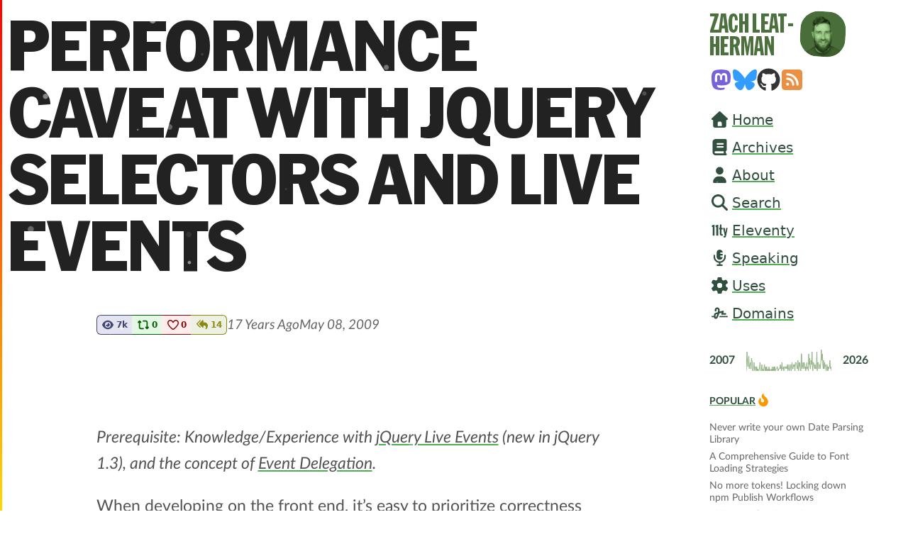

--- FILE ---
content_type: text/html; charset=UTF-8
request_url: https://www.zachleat.com/web/performance-caveat-with-jquery-selectors-and-live-events/
body_size: 25685
content:
<!doctype html>
<html lang="en" class="tmpl-page page-gradient">
	<head>
		<meta charset="utf-8">
		<meta name="viewport" content="width=device-width, initial-scale=1.0">

		<title>Performance Caveat with jQuery Selectors and Live Events—zachleat.com</title>

		<link rel="preload" href="/static/fonts/lato/2.0/latolatin-regular-subset.woff2" as="font" type="font/woff2" crossorigin="">
		<link rel="preload" href="/static/fonts/hex-franklin/HEX_Franklin_v0.2_Tyght_Variable-subset.woff2" as="font" type="font/woff2" crossorigin="">

		<meta name="author" content="Zach Leatherman">
		<meta name="description" content="A post by Zach Leatherman (zachleat)">
		<meta name="generator" content="Eleventy v4.0.0">

		<!-- Icons -->
		<link rel="apple-touch-icon-precomposed" href="/img/built/eeKNB-2F7b-192.png">
		<link rel="icon" href="/img/built/eeKNB-2F7b-192.jpeg" sizes="192x192" type="image/jpeg">

		<!-- Social -->
		<meta property="og:title" content="Performance Caveat with jQuery Selectors and Live Events—zachleat.com">
		<meta property="og:type" content="website">
		<meta property="og:site_name" content="Zach Leatherman">
		<meta property="og:description" content="A post by Zach Leatherman (zachleat)">
		<meta property="og:image" content="https://screenshot.11ty.app/https%3A%2F%2Fwww.zachleat.com%2Fopengraph%2Fweb%2Fperformance-caveat-with-jquery-selectors-and-live-events%2F%3Fcache%3D_20251031/opengraph/">
		<meta property="og:url" content="https://www.zachleat.com/web/performance-caveat-with-jquery-selectors-and-live-events/">

		<meta name="fediverse:creator" content="@zachleat@zachleat.com">

		<!-- SEO/Feeds -->
		<link rel="canonical" href="https://www.zachleat.com/web/performance-caveat-with-jquery-selectors-and-live-events/">

		<link rel="alternate" href="/web/feed/" title="Zach Leatherman’s Posts Feed" type="application/atom+xml">
		<link rel="alternate" href="/follow/" title="Zach Leatherman’s Activity Feed" type="application/rss+xml">




		<style>@charset "UTF-8";
:root {
  --z-border-radius-1: .25em;
  --z-border-radius-2: .5em;
  --z-border-radius-4: 1em;
}

* {
  box-sizing: border-box;
}

html {
  -moz-text-size-adjust: 100%;
  -ms-text-size-adjust: 100%;
  -webkit-text-size-adjust: 100%;
  text-size-adjust: 100%;
  /* Force scrollbar */
  overflow-y: scroll;
}

@supports (scrollbar-gutter: stable) {
  html {
    overflow-y: auto;
    scrollbar-gutter: stable;
  }
}
html {
  background-color: #fff;
  color: #222;
}

body {
  padding: 0;
  margin: 0;
}

img,
video {
  max-width: 100%;
  border: none;
}

img[width][height] {
  height: auto;
}

hr {
  border: 1px solid #e9e9e9;
  width: 90%;
  margin: 2em auto;
}

abbr {
  text-decoration: none;
}

del, s {
  text-decoration-thickness: 0.25em;
  text-decoration-color: rgba(255, 0, 0, 0.6);
  text-decoration-inset: -0.2em;
  opacity: 0.8;
}

input,
button {
  font-size: 1em;
  font-family: inherit;
}

@font-face {
  font-family: Lato;
  src: url("/static/fonts/lato/2.0/latolatin-regular-subset.woff2") format("woff2");
  font-display: swap;
}
@font-face {
  font-family: Lato;
  src: url("/static/fonts/lato/2.0/latolatin-bold-subset.woff2") format("woff2");
  font-weight: 700;
  font-display: swap;
}
@font-face {
  font-family: Lato;
  src: url("/static/fonts/lato/2.0/latolatin-italic-subset.woff2") format("woff2");
  font-style: italic;
  font-display: swap;
}
@font-face {
  font-family: Lato;
  src: url("/static/fonts/lato/2.0/latolatin-bolditalic-subset.woff2") format("woff2");
  font-weight: 700;
  font-style: italic;
  font-display: swap;
}
@font-face {
  font-family: Hex Franklin Tight;
  src: url("/static/fonts/hex-franklin/HEX_Franklin_v0.2_Tyght_Variable-subset.woff2") format("woff2");
  unicode-range: U+20, U+21, U+23, U+24, U+26, U+28, U+29, U+2B-3C, U+3E-5B, U+5D, U+5F, U+7E, U+B7, U+D7, U+E9, U+FC, U+2013, U+2014, U+2019, U+201C, U+201D, U+2026, U+2116, U+25A2;
  font-weight: 900;
  font-style: normal;
  font-display: swap;
  size-adjust: 110%;
}
/* Also I liked Josefin Sans */
@font-face {
  font-family: Numero; /* 'Old Standard TT' */
  src: url(/static/fonts/old-standard/oldstandard-italic-subset.woff2) format("woff2");
  font-style: italic;
  font-display: swap;
  unicode-range: U+2116;
}
@font-face {
  font-family: Numero; /* 'Old Standard TT' */
  src: url(/static/fonts/old-standard/oldstandard-regular-subset.woff2) format("woff2");
  font-display: swap;
  unicode-range: U+2116;
}
/* 979px /16 */
/* 980px /16 */
/* TODO remove .exempt classes from markup */
del .z-icon,
del .z-avatar {
  opacity: 0.8;
  filter: grayscale(0.2);
  color: rgba(255, 0, 0, 0.6);
}

.list-flush.list-flush.list-flush {
  list-style: "";
  padding-left: 0;
}

/* Accessibility and Cut the Mustard */
.sr-only,
.a11y-only {
  position: absolute;
  height: 1px;
  width: 1px;
  overflow: hidden;
  clip: rect(1px, 1px, 1px, 1px);
}

/* Ellipsis */
.text-ellipsis {
  display: block;
  overflow: hidden;
  white-space: nowrap;
  text-overflow: ellipsis;
}

.text-ellipsis-multi {
  display: block;
  display: -webkit-box;
  -webkit-box-orient: vertical;
  -webkit-line-clamp: var(--ellipsis-lines, 3);
  overflow: hidden;
  text-overflow: ellipsis;
}

/* Hide on small viewport */
/* Use a max-width here so it inherits the original value at 500px */
@media (max-width: 31.1875em) { /* 499px /16 */
  .hide-sm {
    display: none !important;
  }
}
@media (max-width: 39.9375em) { /* 639px */
  .hide-md {
    display: none !important;
  }
}
@media (max-width: 61.1875em) {
  .hide-singlecol {
    display: none !important;
  }
}
/* Flex utility classes */
.flex {
  --flex-gap: .5em;
  display: flex;
  gap: var(--flex-gap);
  flex-wrap: wrap;
}

.flex-nowrap {
  flex-wrap: nowrap;
}

.flexcol-1-4 {
  flex-grow: 1;
  flex-basis: calc(25% - var(--flex-gap) / 2 - 1px);
}

.flexcol-3-4 {
  flex-grow: 1;
  flex-basis: calc(75% - var(--flex-gap) / 2 - 1px);
}

.flexcol-3-4 > p:first-child {
  margin-top: 0;
}

.flex-grow {
  flex-grow: 999;
}

/* Word Break */
.break {
  -ms-word-break: break-all;
  word-break: break-all;
  word-break: break-word;
  /* Disable hyphenation */
  -webkit-hyphens: manual;
  -ms-hyphens: manual;
  hyphens: manual;
}

/* Post Addendum Notes */
.notes {
  font-size: 0.75em;
  line-height: 1.6;
}

.notes_note {
  padding: 0.25em 0.5em;
}

.notes_link:target,
.notes_note :target {
  background-color: #ffc;
}

.notes_linkback {
  position: absolute;
  height: 1px;
  width: 1px;
  overflow: hidden;
  clip: rect(1px, 1px, 1px, 1px);
}

.notes_linkback:target,
.notes_linkback:focus {
  position: static;
  height: auto;
  width: auto;
  overflow: visible;
  clip: auto;
}

.notes_note:focus-within {
  background-color: #ffc;
}

.notes_link {
  font-weight: 400;
  vertical-align: text-bottom;
  font-size: 0.6875em;
  background-color: #ddd;
  margin: 0 0 0 0.25em;
  padding: 0.1em 0.4em;
  border-radius: 0.25em;
}

.notes_link:link,
.notes_link:visited {
  text-decoration: none;
}

/* Links from slide decks */
.reference-links.reference-links.reference-links {
  list-style: none;
  padding: 0;
}

.reference-links li {
  padding-bottom: 1em;
  margin-bottom: 1em;
  border-bottom: 1px solid hsla(0, 0%, 75%, 0.5);
}

.reference-links a[href] {
  display: inline-block;
  padding: 0.25em 0.5em;
}

.reference-links a[href][id]:target,
.reference-links :target a[href] {
  background-color: #ffc;
}

.reference-links a[href]:before {
  content: "#" attr(id);
  font-size: 0.75em;
  padding-right: 1em;
  float: left;
  min-width: 3em;
}

.reference-links a[href]:after {
  content: attr(href);
  font-size: 0.75em;
  padding-left: 1em;
  margin-top: 0.5em;
  display: block;
  line-height: 1.3;
}

/* Iframe */
.iframer {
  position: relative;
  width: 100%;
  min-height: 12em;
  height: 50vh;
  border: 1px solid rgba(0, 0, 0, 0.05);
  overflow: hidden;
  pointer-events: none;
}

.iframe-cover,
.iframe-big {
  position: absolute;
  left: 0;
  top: 0;
  width: 100%;
  height: 100%;
}

.iframe-cover {
  background-color: rgba(255, 255, 255, 0.4);
  z-index: 10;
}

.iframe-big {
  border: none;
  width: 1px;
  min-width: 100%;
}

figure {
  margin: 0;
}

figcaption,
.caption {
  display: block;
  font-size: 0.75em;
  font-style: italic;
  margin-top: 0.2em;
  margin-bottom: 4em;
  line-height: 150%;
  font-style: italic;
}

table + .caption {
  margin-top: 0.5em;
}

.caption + .caption {
  margin-top: -3.5em;
}

/* Layout Helpers */
.layout-list {
  margin: 0 auto;
  max-width: 45em;
}

h1,
h2,
h3,
h4,
h5,
.hed-h1,
.hed-h2,
.hed-h3 {
  -ms-word-break: normal;
  word-break: normal;
  word-break: normal;
  /* Disable hyphenation */
  -webkit-hyphens: manual;
  -moz-hyphens: manual;
  hyphens: manual;
}

/* Layout */
.rail {
  padding: 1em 0.5em;
  margin-bottom: 1em;
  border-bottom: 1px solid #dedede;
}

.content-main {
  text-align: left;
  padding: 0 0.25rem; /* 4px /16 */
  color: #525252;
  font-size: 1.1875em; /* 19px /16 */
  line-height: 1.65;
  -webkit-hyphens: auto;
  -ms-hyphens: auto;
  hyphens: auto;
}

@media (min-width: 25em) { /* 400px */
  .content-main {
    padding-left: 0.75rem; /* 12px /16 */
    padding-right: 0.75rem; /* 12px /16 */
  }
  .tmpl-list .content-main {
    margin-left: auto;
    margin-right: auto;
  }
  .tmpl-page .content-main {
    margin-left: auto;
    margin-right: auto;
  }
}
@supports (object-fit: cover) {
  .fullwidth-poster img {
    width: 100%;
    max-height: var(--poster-maxheight, 10vh);
    object-fit: cover;
    object-position: 50% var(--poster-offset, 50%);
  }
}
@supports (display: grid) {
  .tmpl-page .fullwidth-poster img,
  .tmpl-page .content-grid > .fullwidth img {
    width: calc(100% + 0.5rem);
    height: auto;
    max-width: none;
    margin-left: -0.25rem;
    margin-right: -0.25rem;
  }
  @media (min-width: 25em) { /* 400px */
    .tmpl-page .fullwidth-poster img,
    .tmpl-page .content-grid > .fullwidth img {
      width: calc(100% + 1.5rem);
      margin-left: -0.75rem;
      margin-right: -0.75rem;
    }
  }
  @media (min-width: 61.25em) { /* 980px */
    .tmpl-page .fullwidth-poster img,
    .tmpl-page .content-grid > .fullwidth img {
      width: calc(100% + 0.75rem);
      margin-right: 0;
    }
  }
  @media (min-width: 61.25em) {
    .tmpl-list .content-main pre {
      max-width: calc(100vw - 20rem);
    }
  }
  @media (min-width: 40.625em) { /* 650px */
    .tmpl-list .content-main,
    .tmpl-page .content-main {
      max-width: none;
      margin-left: initial;
      margin-right: initial;
    }
    .tmpl-list .content-grid-sibling {
      max-width: 45em;
      margin-left: auto;
      margin-right: auto;
    }
    .tmpl-page .content-grid-sibling {
      max-width: 31em;
      margin-left: auto;
      margin-right: auto;
    }
    .tmpl-page .content-grid {
      display: grid;
      padding: 0;
      grid-template-columns: 1fr minmax(auto, 31em) 1fr;
      grid-column-gap: 0;
      max-width: 56.5217391304em; /* 1300px /23 */
      margin-left: auto;
      margin-right: auto;
    }
    .tmpl-page .content-grid > * {
      grid-column-start: 2;
      grid-column-end: 3;
    }
    .tmpl-page .content-grid > img.primary,
    .tmpl-page .content-grid > .fullwidth {
      grid-column-start: 1;
      grid-column-end: 4;
    }
  }
  @media (max-width: 61.1875em) { /* 979px */
    .tmpl-page .primary-title {
      max-width: 13.4782608696em; /* 589px /43.7 */
      margin-left: auto;
      margin-right: auto;
    }
  }
  @media (min-width: 61.25em) and (min-height: 44em) { /* 980px */
    .rail-sticky {
      position: sticky;
      top: 1em;
    }
  }
  @media (min-width: 61.25em) { /* 980px */
    .rail {
      padding: 0;
      border-bottom-width: 0;
      margin-bottom: 0;
      text-align: left;
    }
    .body-grid {
      display: grid;
      grid-template-rows: 1fr 1fr 1fr;
      grid-template-columns: 1fr 14rem 2.5rem;
      grid-column-gap: 1rem;
      grid-row-gap: 0;
      padding-top: 1rem;
    }
    .content-main {
      grid-area: 1/1/4/2;
    }
    .rail {
      grid-area: 1/2/4/3;
    }
    .hamburger {
      grid-area: 1/3/4/4;
    }
  }
}
@supports (display: grid) {
  @media (min-width: 56.25em) { /* 900px /16 */
    .page-gradient {
      position: relative;
    }
    .page-gradient:after {
      content: "";
      position: absolute;
      top: 0;
      bottom: 0;
      left: 0;
      right: auto;
      width: 0.1875em; /* 3px /16 */
      background-image: linear-gradient(238deg, #ff0000, #ff8000, #ffff00, #80ff00, #00ff00, #00ff80, #00ffff, #0080ff, #0000ff, #8000ff, #ff0080);
      min-height: 100vh;
      height: 100%;
    }
  }
}
@media (min-width: 61.25em) {
  .tmpl-page .content-main {
    font-size: 1.3125em; /* 21px /16 */
  }
}
@media (min-width: 75em) { /* 1200px */
  .tmpl-page .content-main {
    font-size: 1.4375em; /* 23px /16 */
  }
}
/* Content */
.intro-smallcaps {
  font-family: Georgia;
  font-weight: 700;
  text-transform: uppercase;
}

.content-main ol:not(.posts),
.content-main ul:not(.posts) {
  padding-left: 1.5em;
}

@media (min-width: 41.25em) {
  .content-main ol,
  .content-main ul {
    padding-left: 0;
  }
}
/* Metadata at bottom of blog posts */
.post-metadata {
  display: flex;
  flex-wrap: wrap;
  gap: 0.5em 1em;
}

/* App specific */
body {
  line-height: 140%;
  font-variant-ligatures: common-ligatures;
  font-feature-settings: "liga", "clig";
}
body {
  font-family: Lato, Numero, system-ui, sans-serif;
  font-weight: 400;
}

/* Links */
:link,
:visited {
  text-decoration: underline;
  text-decoration-color: #4caf50;
}

:link {
  color: #304f3e;
}

:visited {
  color: #4c713e;
}

.content-main :link,
.content-main :visited {
  color: inherit;
}

:link:active,
:link:hover,
:link:focus,
:visited:hover {
  color: #4caf50;
}

.about-description p {
  margin-top: 0;
}

html:not(.tmpl-list) .content-main .posts a:not(.social_icon),
html:not(.tmpl-list) .content-main pre a[href],
html:not(.tmpl-list) .content-main code a[href],
html:not(.tmpl-list) a[href].no-underline.no-underline,
html:not(.tmpl-list) pre a[href].no-underline.no-underline {
  text-decoration: none;
}

html:not(.tmpl-list) .content-main pre a[href],
html:not(.tmpl-list) .content-main code a[href] {
  text-decoration: underline;
}

/* Headers */
h1, h2, h3, .hed-h1, .hed-h2, .hed-h3 {
  font-family: Hex Franklin Tight, system-ui, sans-serif;
  font-variation-settings: "wdth" 60, "TYTE" -50, "NOTC" 0;
  font-weight: 900;
  margin-top: 1.4em;
  line-height: 1.4;
}

h4, h5 {
  margin-top: 1.4em;
}

h1, h2, h3,
.hed-h1, .hed-h2, .hed-h3 {
  text-transform: uppercase;
}

.cased {
  text-transform: none;
}

.upper {
  text-transform: uppercase;
}

h1,
.hed-h1 {
  color: #222;
  font-size: 1.4210526316em; /* 27px /19 */
  line-height: 110%;
}

h1:first-child {
  margin-top: 0;
}

@media (max-width: 61.1875em) {
  .hed-h1 {
    padding: 0 0 0 0.15625em; /* 5px */
  }
}
@media (min-width: 30em) {
  h1,
  .hed-h1 {
    font-size: 3em; /* 57px /19 */
  }
}
h2,
.hed-h2 {
  font-size: 1.4210526316em; /* 27px /19 */
  padding: 0 0.227272727em; /* 0 5px */
}

.content-main h2,
.content-main .hed-h2 {
  margin-top: 2em;
  padding: 0 0 0.5em 0;
  border-bottom: 1px solid #e9e9e9;
}

.content-main .slide h2 {
  margin-top: 0.5em;
  border-bottom: none;
}

@media (min-width: 30em) {
  h2,
  .hed-h2 {
    font-size: 2.3157894737em; /* 44px /19 */
  }
}
h3,
.hed-h3 {
  font-size: 1.3684210526em; /* 26px /19 */
  font-variation-settings: "wdth" 65, "TYTE" 0, "NOTC" 0;
}

h3 {
  margin-top: 2em;
}

h3 + p {
  margin-top: 0;
}

h4,
h5 {
  font-size: 1em;
  margin-bottom: 0.5em;
}

@media (min-width: 61.25em) {
  h1, h2, .hed-h1, .hed-h2 {
    padding: 0;
  }
}
.primary-title {
  font-size: 2.3em;
  font-size: var(--fluid-type, 2.3em);
  line-height: 1;
  font-variation-settings: "wdth" 96, "TYTE" -50, "NOTC" 1;
  font-weight: 900;
  margin: 0 0 0.5em;
  text-wrap: balance;
}

.primary-title code {
  font-family: inherit;
  color: inherit;
  margin: 0;
  padding: 0;
  text-transform: uppercase;
}

@media (min-width: 61.25em) {
  .primary-title {
    --fluid-type: clamp(4.25rem, -0.625rem + 8.125vw, 7.5rem); /* 68px–120px /23 */
  }
  .primary-title-smalltitle {
    --fluid-type: clamp(2.75rem, -1.5625rem + 7.1875vw, 5.625rem); /* 44px—90px /23 */
  }
}
/* Hyphenation */
.primary-title {
  -ms-word-break: normal;
  word-break: normal;
  word-break: normal;
  /* Disable hyphenation */
  -webkit-hyphens: manual;
  -moz-hyphens: manual;
  hyphens: manual;
}

@media (max-width: 61.1875em) {
  .primary-title-smalltitle {
    -ms-word-break: break-all;
    word-break: break-all;
    word-break: break-word;
  }
}
/* Code */
code {
  font-family: Consolas, Monaco, monospace;
  font-size: 0.947368421em; /* 18px / 19px */
  font-style: normal;
  font-weight: 400;
  line-height: 100%;
  background-color: #e9e9e9;
  padding: 0.2em 0.2em 0.1em;
  margin: 0 0.25em 0 0.1em;
  color: #444;
  border-radius: 0.2em;
  /* Disable ligatures */
  font-variant-ligatures: no-common-ligatures;
  font-feature-settings: "liga" 0, "clig" 0;
}
code {
  word-wrap: break-word;
}
code {
  -ms-word-break: normal;
  word-break: normal;
  word-break: normal;
  /* Disable hyphenation */
  -webkit-hyphens: manual;
  -moz-hyphens: manual;
  hyphens: manual;
}

h1 code,
h2 code,
h3 code,
h4 code,
h5 code,
h6 code,
pre > code,
a[href] > code {
  background-color: transparent;
}

:where(h1, h2, h3, h4, h5, h6) code {
  text-transform: none;
}

a[href] > code {
  padding-left: 0;
  padding-right: 0;
  color: inherit;
}

:root {
  --page-padding: .25rem;
  --uln-padding-v: .75rem;
  --uln-padding-h: 0 1.5rem;
  --uln-color: #999;
}

@media (min-width: 25em) { /* 400px */
  :root {
    --page-padding: .75rem;
  }
}
pre {
  font-family: Consolas, Monaco, monospace;
  padding: var(--page-padding);
  margin: 0;
  background: #272822;
  color: #f8f8f2;
  white-space: pre;
  word-wrap: normal;
  overflow-x: auto;
  tab-size: 2;
  scrollbar-color: #aaa transparent;
  /* Disable ligatures */
  font-variant-ligatures: no-common-ligatures;
  font-feature-settings: "liga" 0, "clig" 0;
}
pre {
  word-wrap: break-word;
}
pre {
  -ms-word-break: normal;
  word-break: normal;
  word-break: normal;
  /* Disable hyphenation */
  -webkit-hyphens: manual;
  -moz-hyphens: manual;
  hyphens: manual;
}

pre:has(+ pre),
line-numbers:has(+ details) pre.uln-target {
  margin-block-end: var(--page-padding);
}

pre,
line-numbers pre.uln-target {
  margin-inline: calc(-1 * var(--page-padding));
  min-width: calc(100% + 2 * var(--page-padding));
}

pre > code {
  padding: 0;
  margin: 0;
  background-color: #272822;
  color: #f8f8f2;
}

@media (min-width: 40.625em) { /* 650px */
  :where(.tmpl-page) pre {
    border-radius: 0.5rem; /* 8px /16 */
  }
}
@media (min-width: 56.25em) { /* 900px */
  pre {
    border-radius: 0.5rem; /* 8px /16 */
  }
  .livedemo pre {
    border-radius: 0;
  }
}
/* Quotes */
blockquote {
  font-style: italic;
  color: #777;
  margin: 1.2em 5%;
}

blockquote p {
  text-wrap: balance;
}

blockquote > p:first-child {
  margin-top: 0;
}

blockquote > p:last-child {
  margin-bottom: 0;
}

/* Paragraphs */
/* Tables */
table {
  border-collapse: collapse;
  min-width: 100%;
}

.content-main table {
  line-height: 1.4;
}

tr {
  margin: 0 !important;
  border-bottom: 1px solid #ddd;
}

caption {
  margin-top: 1.5em;
  border-bottom: 3px double #999;
  padding-bottom: 0.6em;
}

td,
th {
  font-size: 0.625em; /* 10px /16 */
  padding: 0.45em 0.3em;
  vertical-align: top;
}

td.numeric,
th.numeric {
  text-align: right;
  white-space: nowrap;
}

table-saw :is(th, td) {
  font-size: 0.8125em; /* 13px /16 */
}

@media (min-width: 25em) {
  td, th {
    font-size: 0.8125em;
  }
}
/* Logo and Rail */
.rail :link:not(:hover, :focus),
.rail .icon-override {
  --icon-color-override: #4c713e;
}

.rail .header {
  display: flex;
  gap: 0.35em;
  align-items: top;
  justify-content: space-between;
  margin: 0;
  text-decoration: none;
}
@media (max-width: 61.1875em) {
  .rail .header {
    justify-content: center;
  }
}

.rail .hed-h1 {
  margin: 0;
  padding: 0;
  font-size: 2.25em; /* 36px /16 */
  vertical-align: bottom;
  font-weight: 900;
  line-height: 1;
  color: #4c713e;
  text-transform: uppercase;
}

.rail .my-avatar {
  --avatar-size: 2.375em; /* 38px /16 */
  min-width: var(--avatar-size);
  width: var(--avatar-size); /* 56px /16 */
  height: var(--avatar-size); /* 56px /16 */
  background-color: #3c603c;
  color: transparent;
  margin-bottom: -2px;
  border-radius: 40%;
}

@media (min-width: 61.25em) {
  .rail .header {
    position: relative;
    gap: 0;
    flex-direction: row-reverse;
  }
  .rail .hed-h1 {
    font-size: 2.25em;
    width: 10rem;
    line-height: 0.9;
    transition: all 200ms;
  }
  .rail .my-avatar {
    --avatar-size: 4em; /* 64px /16 */
    position: absolute;
    left: 8em;
    top: 0;
    z-index: -1;
    transition: all 200ms;
    transform: rotate(3deg);
  }
  .rail .header:not(:hover, :focus-within) .my-avatar {
    opacity: 0.95;
  }
  .navigation a[href] {
    transition: all 200ms;
  }
  .tags-rail-links .z-icon {
    width: 1.15em;
    height: 1.15em;
  }
  .tags-rail-links a[href]:is(:hover, :focus-within) {
    transform: scale(1.12);
  }
  .social a[href]:is(:hover, :focus-within) {
    transform: scale(1.4);
  }
}
.rail .navigation {
  margin: 1em 0 0;
}

/* Posts and Content */
.posts {
  list-style: "";
  margin: 0;
  padding: 0;
}

.posts li {
  padding-top: 0.25em;
  padding-bottom: 0.25em;
  margin-bottom: 0.125em;
}

.posts .posts-link {
  display: inline;
  padding: 0;
  margin-right: 6px;
  font-size: 1.1578947368em; /* 22px /19 */
  line-height: 110%;
  text-decoration: none;
}

.posts .posts-link-more {
  text-decoration: underline;
}

@supports (text-decoration-skip-ink: auto) {
  .posts .posts-link:hover,
  .posts .posts-link:focus,
  .posts .posts-link:active {
    text-decoration: underline;
  }
}
.posts .subhed {
  padding: 0;
  line-height: 1;
  margin-top: 3em;
  padding: 1em 0;
  text-transform: uppercase;
  display: flex;
  gap: 1em;
  align-items: center;
}

.subhed-year {
  font-family: Hex Franklin Tight, system-ui, sans-serif;
  font-variation-settings: "wdth" 65, "TYTE" 0, "NOTC" 0;
  font-size: 2.3157894737em; /* 44px /19 */
}

.subhed-count {
  color: #555;
}

.posts .subhed:first-child {
  margin-top: 0;
}

.posts img,
.posts video,
.posts .description {
  margin: 0.5em 0;
}

.posts .description {
  padding-left: 24px;
}

.posts img {
  display: block;
}

.posts .description {
  margin-top: 0.210526316em; /* 4px /19 */
  color: #333;
  font-style: italic;
}

.project_img,
.project_video {
  width: 100%;
  max-width: 28.125rem;
  border: 1px solid #ddd;
  border-radius: 0.2em;
  transition: 0.25s box-shadow, 0.25s border-color;
  box-shadow: 0 6px 12px 0px rgba(0, 0, 0, 0.1);
}

.project_img {
  transition: 0.3s cubic-bezier(0.19, 1, 0.22, 1);
}

a[href]:is(:focus, :hover) .project_img {
  transform: scale(1.04);
  border-color: #fff;
  box-shadow: 0 0 0 6px rgba(0, 106, 35, 0.8), 0 6px 40px 4px rgba(0, 0, 0, 0.25);
}

.posts .project_img,
.posts .project_video {
  width: 100%;
  max-width: none;
  margin-bottom: 1em;
}

.project_img[src=""] {
  display: block;
  padding: 0.5em;
  aspect-ratio: 267/144;
  text-indent: -9999px;
  background: repeating-linear-gradient(-60deg, transparent, transparent 10px, #3c603c 10px, #3c603c 20px), linear-gradient(to bottom, #3c603c, #374b39);
}

.layout-list p + ol.posts {
  margin-top: 3em;
}

@media (min-width: 30em) {
  .layout-list h1.posts-indent {
    padding-left: 55px;
  }
  .posts .smalltitle .posts-link {
    font-size: 1.375em; /* 22px */
  }
}
@media (min-width: 61.25em) {
  .posts .subhed:first-child {
    margin-top: 18px;
  }
}
.posts .date {
  position: absolute;
  height: 1px;
  width: 1px;
  overflow: hidden;
  clip: rect(1px, 1px, 1px, 1px);
}

.posts .deprecated,
.posts .deprecated :link,
.posts .deprecated :visited {
  color: #666;
}

.posts .deprecated,
.posts .deprecated :link {
  font-size: 1.25rem; /* 20px /16 */
}

.posts-withimg {
  display: flex;
  flex-wrap: wrap;
  gap: 1em;
}

.posts-withimg > * {
  flex-grow: 1;
  flex-basis: 15em;
}

@media (min-width: 45em) {
  /* List of posts, icons align right */
  .posts:not(.posts-withimg) li:not(.filter-category--hide) {
    display: flex;
    justify-content: space-between;
    padding-block: 0.35em;
    gap: 0.5em;
  }
  .posts:not(.posts-withimg) li:not(.subhed) .tags {
    flex-grow: 999;
  }
  .posts:not(.posts-withimg) li:not(.subhed) .tags:empty {
    display: inherit;
  }
  .posts:not(.posts-withimg) li:not(.subhed) .tags:before {
    content: "";
    min-width: 0.75em;
    flex-grow: 999;
    border-bottom: 1px dotted #d0d0d0;
  }
  .posts:not(.posts-withimg) li:not(.subhed) .tags:not(:empty):before {
    margin-right: 0.5em;
  }
  .posts:not(.posts-withimg) .tags {
    gap: 0.3em;
    flex-wrap: nowrap;
    white-space: nowrap;
    justify-content: flex-end;
  }
  .posts:not(.posts-withimg) .posts-link {
    line-height: 1.4;
  }
  .posts:not(.posts-withimg) .tags > :is(.z-icon, .z-avatar) {
    margin: 0;
    min-width: 1.3em;
  }
}
.sub {
  margin-top: 0;
  font-size: 0.8421052632em; /* 16px /19 */
  display: flex;
  flex-wrap: wrap;
  align-items: center;
  gap: 0.5em 1.25em;
  line-height: 1.5;
  min-height: 2em; /* 32px /16 */
}

@media (min-width: 61.25em) {
  .sub {
    margin-bottom: 5em; /* 80px /16 */
  }
  .sub + .sub {
    margin-top: -5.5em; /* -88px /16 */
  }
}
.sub :not(:defined) {
  display: none;
}

.sub em:empty {
  display: none;
}

.sub em {
  color: #666;
}

.posts-paragraph {
  font-size: 16px;
  line-height: 1.5;
  margin-bottom: 2em;
  max-width: 50em; /* 800px */
  font-style: italic;
}

@media (min-width: 30em) {
  /* thanks to http://www.sitepoint.com/making-css-count-backwards/ */
  .posts-count li {
    counter-increment: start-from -1;
  }
  .posts-count-forward {
    counter-reset: start-from;
  }
  .posts-count-forward li {
    counter-increment: start-from;
  }
  .posts-count .subhed,
  .posts-count .posts-count-exempt {
    counter-increment: none;
  }
  .posts-count .subhed,
  .posts-count li,
  .posts-indent,
  .posts-paragraph {
    padding-left: 55px;
  }
  .posts-paragraph {
    margin-right: 2em;
  }
  .posts-paragraph p {
    padding-left: 0;
    padding-right: 0;
  }
  .posts-count li:before {
    pointer-events: none;
    position: absolute;
    left: 8px;
    top: 20px;
    content: "№ " counter(start-from, decimal-leading-zero);
    color: #888;
    line-height: 100%;
    width: 3em;
    text-align: right;
    font-size: 13px;
    white-space: nowrap;
  }
  .posts-count .posts-count-exempt:before,
  .posts-count .subhed:before {
    content: "";
  }
}
@media (min-width: 43.75em) {
  .posts-indent,
  .posts-paragraph {
    padding-right: 55px;
  }
}
@media (min-width: 50em) and (max-width: 61.1875em) {
  .posts-paragraph {
    max-width: 100%;
  }
}
/* About Me Link Block */
.about {
  margin: 0 0 5em;
  padding: 1em 1em;
  background-color: #f4f4f4;
  border: 1px solid #ccc;
  border-radius: 0.35em;
  font-size: 0.875em; /* 14px /16 */
}
.about {
  -ms-word-break: normal;
  word-break: normal;
  word-break: normal;
  /* Disable hyphenation */
  -webkit-hyphens: manual;
  -moz-hyphens: manual;
  hyphens: manual;
}

.tmpl-page .about {
  border-radius: 0 0 0.35em 0.35em;
}

@media (min-width: 40.625em) { /* 650px */
  .tmpl-page .about {
    margin-left: -1rem;
    margin-right: -1rem;
  }
}
.about a {
  word-break: keep-all;
}

.about p {
  margin-top: 0;
}

.about ul:last-child {
  margin-bottom: 0;
}

/* Footer */
.footer {
  margin-top: clamp(2em, 15vh, 4em);
  margin-bottom: 1em;
  font-size: 1rem;
  line-height: 130%;
  font-style: italic;
}

.footer-badge {
  vertical-align: middle;
  border-radius: 0.5em;
  image-rendering: pixelated;
}

.footer strong {
  font-style: normal;
  font-size: 150%;
  vertical-align: text-bottom;
}

/* Tags */
.tags {
  display: inline-flex;
  flex-wrap: wrap;
  align-items: center;
  gap: 0.25em;
  vertical-align: text-bottom;
}

.tags,
.tag-inline {
  font-family: system-ui, sans-serif;
  font-weight: 800;
}

.tags:empty {
  display: none;
}

.tag-inline,
.tags .tag {
  display: inline-block;
  font-size: 0.6315789474em; /* 12px /19 */
  height: auto;
  font-style: normal;
  color: #666;
  padding: 0.25em 0.5em;
  text-decoration: none;
  border-radius: var(--z-border-radius-2);
  line-height: 1.25;
}

.tag-inline:where(:has(svg):not(.tag-borderless)),
.tags .tag:where(:has(svg):not(.tag-borderless)) {
  --shadow-color: rgba(0,0,0,.15);
  display: inline-flex;
  align-items: center;
  background-color: #f4f4f4;
  color: #504f4f;
  border: 1px solid var(--shadow-color);
  line-height: 1.75;
}

.tags .tag:is(.video, .audio) {
  --shadow-color: rgba(0,0,0,.4);
}

.tags .tag:has(svg [href="#fas-fa-fire-flame-curved"]) {
  --shadow-color: rgba(255, 153, 0, .5);
  background-color: #fff8ee;
  color: #774700;
}

.tags .tag:has(svg [href="#fas-fa-calculator"]) {
  --shadow-color: rgba(249, 71, 192, .5);
  background-color: #ffeeee;
  color: #c32791;
}

.tag-inline:has(svg) svg,
.tags .tag:has(svg) svg {
  margin-inline-start: 0;
}

.tags .tag-borderless:has(svg) svg {
  margin-inline: 0;
}

a[href].tag-inline:not(.tag-borderless),
.tags a[href].tag:not(.tag-borderless) {
  border: 1px solid rgba(0, 0, 0, 0.08);
}

/* Social proof pill */
.tags .tag-social {
  padding: 0;
}
.tags .tag-social:empty {
  display: none;
}

@media (max-width: 44.9375em) { /* 719px */
  .posts .tags .tag-social {
    display: none !important;
  }
}
.tags .tag-social:has(svg) {
  border-width: 0;
}

.tags .tag-social > * {
  display: inline-flex;
  min-height: 2.2727272727em; /* 25px /11 */
  justify-content: center;
  align-items: center;
  gap: 0;
  padding: 0.25em 0.5em;
  border: 1px solid;
  border-radius: 0;
}

.tags .tag-social > :first-child {
  border-top-left-radius: 0.5em;
  border-bottom-left-radius: 0.5em;
}

.tags .tag-social > :last-child {
  border-top-right-radius: 0.5em;
  border-bottom-right-radius: 0.5em;
}

.tags .tag-social > :not(:first-child) {
  border-inline-start: none;
}

.tags .tag-social > :not(:last-child) {
  border-inline-end: none;
}

.tag-social--boost {
  color: #006000;
  background-color: #e4f7e4;
}

.tag-social--like {
  color: #880808;
  background-color: #ffeded;
}

.tag-social--view {
  color: #434574;
  background-color: #e4e4f1;
}

.tag-social--reply {
  color: #8c890f;
  background-color: #edf1e4;
}

/* End social proof pill */
.tag-inline {
  font-size: 0.75rem;
  margin-inline: 0.5em;
}

.tags .tag:visited {
  color: #666;
  text-decoration: none;
}

.tags .tag-borderless,
.tags .tag-borderless:visited {
  border-color: transparent;
  text-decoration: underline;
}

.tag-inline.tag-cased,
.tags .tag-cased {
  text-transform: none;
}

.tags .tag-event {
  text-decoration: none;
  text-transform: none;
}

.tags .tag.active,
.tags .tag.active:visited,
.tags a[href].tag:hover,
.tags a[href].tag:visited:hover {
  background-color: #444;
  color: #fff;
  border-color: #444;
}

.tags .tag.tweet {
  color: #00c9ff;
}

.tags .highlight-label {
  position: absolute;
  height: 1px;
  width: 1px;
  overflow: hidden;
  clip: rect(1px, 1px, 1px, 1px);
}

.tags .tag-emoji {
  padding: 0;
  font-size: 1em;
}

.tags.tags-rail {
  display: flex;
  flex-wrap: wrap;
  gap: 0.25em;
  white-space: normal;
}

.tags.tags-rail .tag {
  margin-right: 0;
  margin-left: 1px;
}
@media (max-width: 61.1875em) {
  .tags.tags-rail .tag {
    padding-left: 3px;
    padding-right: 3px;
    margin-left: 0;
  }
}

.tags-rail-links {
  font-size: 1em; /* 16px /16 */
  font-family: system-ui, sans-serif;
  font-weight: 600;
}

.tags-rail-links a[href] {
  display: inline-flex;
  align-items: center;
  padding: 0.4em;
  border-radius: 0.25em;
}

.tags-rail-links a[href]:has(svg) {
  padding-inline-start: 0.25em;
}

.tags-rail-links a[href].active {
  color: #f4f4f4;
  background-color: #39542f;
}

@media (max-width: 61.1875em) {
  .tags-rail-links {
    display: flex;
    flex-wrap: wrap;
    gap: 0.25em 0.5em;
    text-transform: uppercase;
  }
  .tags-rail-links .z-icon {
    width: 1em;
    height: 1em;
  }
}
@media (min-width: 61.25em) {
  .tags-rail-links {
    font-size: 1.25em; /* 20px /16 */
    margin-block: 1.5em;
    margin-inline-start: -0.4em;
    font-weight: 400;
  }
  .tags-rail-links a[href].active {
    font-weight: 650;
  }
  .tags-rail-links a[href]:not(:has(.z-icon)) {
    margin-left: 1.7em;
  }
}
/* Top 5 Rail module */
@supports (display: grid) {
  @media (min-width: 61.25em) {
    /* Top 5 posts */
    .tags.tags-rail-top5 {
      margin-top: 2em;
      gap: 2em;
    }
    .tags .top5 {
      text-transform: uppercase;
      font-size: 0.875em; /* 14px /16 */
      margin: 0;
      margin-bottom: 1em;
      color: #666;
      font-weight: 700;
    }
    .tags .top5 {
      font-family: Lato, Numero, system-ui, sans-serif;
      font-weight: 700;
    }
    .tags .tag.tag-popular-rail {
      text-transform: none;
      text-decoration: none;
      font-size: 0.875em; /* 14px /16 */
      margin: 0;
      padding-left: 0;
      padding-right: 0;
    }
    .tags .tag.tag-popular-rail {
      font-family: Lato, Numero, system-ui, sans-serif;
      font-weight: 400;
    }
    .tags .tag.tag-popular-rail em {
      white-space: nowrap;
      color: #387731;
    }
    .tags .top5 a:hover,
    .tags a[href].tag.tag-popular-rail:hover {
      background-color: transparent;
      border-color: transparent;
      color: #4caf50;
      text-decoration: underline;
    }
    .tags .tag.tag-pinned-rail {
      display: block;
      text-wrap: balance;
      width: calc(100% + 1rem);
      font-weight: 600;
      border-radius: 0.5em;
      padding: 0.5rem;
      margin: -0.5em -0.5rem 0;
      font-size: 0.875em; /* 14px /16 */
      color: #fff;
      background: #1c2c1d linear-gradient(to right, #456b46, #2d472f);
    }
    .tags a[href].tag.tag-pinned-rail:hover {
      color: #fff;
      background: #1c2c1d;
    }
  }
}
/* External Links */
.external {
  text-transform: uppercase;
  font-size: 17px;
  color: #666;
  line-height: 100%;
  margin-right: 0.25em;
}

.posts .highlight a .external {
  font-family: Lato, Numero, system-ui, sans-serif;
  font-weight: 400;
}

.icon-link-external {
  width: 14px;
  height: 15px;
  display: inline-block;
  vertical-align: middle;
}

/* Grids */
@supports (display: grid) {
  @media (min-width: 31.25em) {
    .grid-3 {
      display: grid;
      grid-template-columns: repeat(3, 1fr);
      grid-column-gap: 2%;
    }
  }
}
/* Demo Link */
.primarylink {
  display: block;
  font-size: 1.1578947368em; /* 22px /19 */
  font-weight: 700;
}

.primarylink:before {
  content: "➡ ";
}

/* Generic Nowrap */
.nowrap {
  white-space: nowrap;
}

.toc p:empty {
  display: none;
}

/* Table of Contents on Right */
@media (min-width: 61.25em) and (min-height: 33.125em) {
  .toc {
    font-size: 1rem;
    display: block;
    position: fixed;
    bottom: 1em;
    width: 14em;
    right: 3.5em;
  }
  .toc.toc .hed-h2,
  .toc.toc .hed-h3,
  .toc.toc h2,
  .toc.toc h3 {
    font-size: 0.8125rem;
    border: none;
    margin: 0;
    padding: 0;
  }
  .toc.toc ul {
    list-style: none;
    padding-left: 0;
    font-size: 0.8125rem;
    margin-top: 0;
  }
  .toc.toc ul li {
    line-height: 1.5;
  }
}
/* Alignment */
.grid-2:before, .grid-2:after {
  content: " ";
  display: table;
}
.grid-2:after {
  clear: both;
}

.grid-2 > :first-child {
  width: 48%;
  float: left;
}

.grid-2 > :last-child {
  width: 48%;
  float: right;
}

/* Orphan Wrap */
@media (min-width: 25em) { /* 400px */
  .prevent-orphan {
    white-space: nowrap;
  }
}
/* Subnote */
.notes-subnote {
  display: inline-block;
  font-size: 0.8125em; /* 13px /16 */
  line-height: 140%;
}

.notes-backlink {
  display: block;
  margin-top: 5em;
  margin-bottom: -3.5em;
}

.notes-hed {
  margin-bottom: 0;
}

.notes-content {
  max-height: 6em;
  overflow: hidden;
  position: relative;
}

.notes-content-link {
  position: absolute;
  z-index: 2;
  left: 0;
  top: 0;
  right: 0;
  bottom: 0;
  text-indent: -9999px;
  text-decoration: none !important;
  background-image: none !important;
}

.notes-content:after {
  content: "";
  position: absolute;
  bottom: 0;
  left: 0;
  right: 0;
  height: 6em;
  background-image: linear-gradient(to bottom, transparent, #fff);
}

.notes-content-link:first-child + * {
  margin-top: 0.5em;
}

/* Lazy loading images */
.img-error {
  background-color: #afa;
  opacity: 0.1;
}

.img-error img {
  color: transparent;
}

/* Filtering select element */
.filter-posts-form {
  display: flex;
  flex-wrap: wrap;
  margin-bottom: 1em;
}

filter-container:not(:defined) .filter-posts-form {
  opacity: 0.4;
  pointer-events: none;
}

select[data-filter-key] {
  font-size: inherit;
}

/* Share image preview */
.share-img {
  max-width: 21.7391304348em; /* 500px /23 */
  border-radius: 0.3913043478em; /* 9px /23 */
  background-color: #999;
}

/* Sparkline */
.spark {
  display: flex;
  gap: 1em;
  align-items: center;
  text-decoration: none;
  text-transform: none;
  font-weight: 700;
}

.rail .spark {
  gap: 0.5em;
  margin-top: 2em;
  align-items: center;
  justify-content: space-between;
}

.spark-img.spark-img {
  padding: 0;
  margin: 0;
  image-rendering: pixelated;
}

/* External Link Favicons */
.favicon-optin a[href^="https://web.archive.org/"]:not(.favicon-optout):after {
  content: " (archive.org)";
}
.favicon-optin a[href^="https://web.archive.org/"]:not(.favicon-optout):after {
  font-family: Lato, Numero, system-ui, sans-serif;
  font-weight: 400;
}

/* This is for wider application of a few use cases. It’s better to use the indieAvatar shortcode for one-off instances */
a[href].favicon:before,
.favicon-optin a[href^="https://web.archive.org/"]:not(.favicon-optout):before,
.favicon-optin a[href^="https://github.com"]:not(.favicon-optout):before {
  content: "";
  display: inline-block;
  vertical-align: text-bottom;
  width: 1em;
  height: 1em;
  margin: 0 0.2em;
  background-size: contain;
}

.favicon-optin a[href^="https://web.archive.org/"]:not(.favicon-optout):before {
  background-image: url("https://v1.indieweb-avatar.11ty.dev/https%3A%2F%2Farchive.org%2F/");
}

.favicon-optin a[href^="https://github.com"]:not(.favicon-optout):before {
  background-image: url("https://v1.indieweb-avatar.11ty.dev/https%3A%2F%2Fgithub.com%2F/");
}

.favicon-optin a[href^="https://fediverse.zachleat.com"]:not(.favicon-optout):after,
.favicon-optin a[href^="https://neighborhood.11ty.dev"]:not(.favicon-optout):after {
  content: "";
  display: inline-block;
  vertical-align: text-top;
  width: 0.6em;
  height: 0.6em;
  margin: 0 0.15em;
  background-size: contain;
}

.favicon-optin a[href^="https://fediverse.zachleat.com"]:not(.favicon-optout):after,
.favicon-optin a[href^="https://neighborhood.11ty.dev"]:not(.favicon-optout):after {
  background-image: url("https://v1.indieweb-avatar.11ty.dev/https%3A%2F%2Ffosstodon.org%2F/");
}

/* Search overrides */
html:root {
  --pagefind-ui-font: inherit;
  --pagefind-ui-scale: 1;
  --pagefind-ui-background: #efefef;
}

.content-main .pagefind-ui ol {
  padding-left: 0;
}

/* Utility Margin Classes */
.m-0 {
  margin-block: 0;
}

.m-s4 {
  margin-block-start: 1em;
}

.m-4 {
  margin-block: 1em;
}

.m-8 {
  margin-block: 2em;
}

.mi-2 {
  margin-inline-end: 0.25em;
}

/* Font Awesome Icons */
.z-icon {
  vertical-align: text-bottom;
  margin: 0 0.15em;
  width: 1.3em;
  height: 1.3em;
}

svg.z-icon {
  margin-inline-end: 0.3em;
}

.fa-fire-flame-curved {
  color: var(--icon-color-override, #fb9700);
}

.fa-comment,
.fa-comments {
  color: var(--icon-color-override, #b0b0b0);
}

.fa-calculator {
  color: var(--icon-color-override, #f847c0);
}

.fa-font-awesome {
  color: var(--icon-color-override, #538cd7);
}

.fa-web-awesome {
  color: var(--icon-color-override, #f36945);
}

.fa-css {
  color: var(--icon-color-override, #673599);
}

.fa-square-js {
  color: var(--icon-color-override, #f9dd3f);
}

.z-icon:has([href="#fab-fa-square-js"]) {
  background-color: #000;
  border-radius: 0.3em;
}

.fa-square-rss {
  color: var(--icon-color-override, #e57516);
}

.fa-github {
  color: var(--icon-color-override, #000);
}

.fa-mastodon {
  color: var(--icon-color-override, #563dd0);
}

.fa-bluesky {
  color: var(--icon-color-override, #0085ff);
}

.fa-linkedin {
  color: var(--icon-color-override, #0073b2);
}

.fa-youtube {
  color: var(--icon-color-override, #f03);
}

.fa-npm {
  color: var(--icon-color-override, #cb0000);
}

.fa-map-pin,
.fa-thumbtack {
  color: var(--icon-color-override, #b91717);
}

.toggle-features-form {
  margin-block: 0.5em;
}

.toggle-features-form button {
  white-space: nowrap;
}

.toggle-features-form > .fl {
  --lo-margin-h: 1em;
  --lo-margin-v: .5em;
  align-items: center;
}

.toggle-features-form > .fl > * {
  display: flex;
  flex-grow: 0;
}

/* Time difference component */
time-difference {
  text-transform: capitalize;
}

/* Lists */
dt {
  font-weight: 700;
}

dd {
  font-size: 0.9473684211em; /* 18px /19 */
  margin: 0 0 1.5em 0;
}

dd ul,
dd ol {
  margin: 0;
}

dd ul.via {
  font-size: 0.875em; /* 14px /16 */
}

dl.flex dd {
  margin: 0;
}

dl > div {
  display: flex;
  flex-wrap: nowrap;
}

/* Inline List */
.list-inline.list-inline.list-inline {
  padding: 0;
}

.list-inline > li {
  list-style: none;
}

/* Next/prev */
dl.nextprev img {
  display: block;
}

dl.nextprev {
  display: grid;
  gap: 0.5em 1.5em;
  grid-template-columns: 1fr 1fr;
  margin: 5em 0 0;
  padding: 1em;
  border-radius: 0.35em 0.35em 0 0;
  background-color: #ccc;
}

@media (min-width: 31.25em) { /* 500px */
  dl.nextprev {
    gap: 0.5em 20%;
  }
}
@media (min-width: 40.625em) {
  dl.nextprev {
    margin-left: -1rem;
    margin-right: -1rem;
  }
}
dl.nextprev dt {
  display: flex;
  align-items: center;
  justify-content: center;
  z-index: 1;
  margin-bottom: 0;
  pointer-events: none;
}

dl.nextprev dt span {
  text-transform: uppercase;
  padding: 0.25em 0.5em;
  background-color: rgb(255, 255, 255);
  color: #000;
  font-weight: 700;
  font-size: 0.75em; /* 12px /16 */
  border-radius: 0.25em;
  line-height: 1.3;
  margin: 1em;
}

dl.nextprev dd {
  margin: 0;
}

dl.nextprev .project_img {
  border: 1px solid #ccc;
  box-shadow: 0 2px 12px 0px rgba(0, 0, 0, 0.2);
}

dl.nextprev a[href]:not(:active, :focus) .project_img:not(:hover) {
  opacity: 0.85;
}

dl.nextprev dd,
dl.nextprev dt {
  grid-row: 1;
}

dt.nextprev-prev {
  grid-column: 1;
  justify-self: flex-start;
}

dt.nextprev-next {
  grid-column: 2;
  justify-self: flex-end;
}

dd.nextprev-prev {
  grid-column: 1;
}

dd.nextprev-next {
  grid-column: 2;
}

dl.nextprev dd:empty {
  background-color: #eee;
  border-radius: 0.5em;
  cursor: not-allowed;
}

/* Social links */
.social {
  display: flex;
  align-items: center;
  gap: 0.75em;
}

.social .z-icon {
  margin: 0;
}

@media (min-width: 61.25em) {
  .rail .social {
    margin-block: 1em;
  }
}
.social_icon {
  display: inline-block;
  font-family: sans-serif;
  opacity: 0.8;
}

.social_icon-rounded img {
  border-radius: 0.15em;
}

.social_icon img {
  min-width: 1.75rem; /* 28px /16 */
  width: 1.75rem; /* 28px /16 */
  height: 1.75rem; /* 28px /16 */
}

.social > .social_icon:first-child {
  margin-left: 0;
}

.social_icon:hover {
  opacity: 1;
}

.social a {
  display: inline-flex;
  font-size: 1.6em;
  text-decoration: none;
  vertical-align: top;
  white-space: nowrap;
}

.social a:link,
.social a:visited {
  color: #444;
}

.icon-inline {
  display: inline-block;
  padding-left: 2.25rem; /* 36px /16 */
  margin-left: 0.375rem; /* 6px /16 */
}

/* Small viewport navigation */
@media (max-width: 61.1875em) {
  .social, .tags-rail-links {
    justify-content: center;
  }
  .rail .navigation .tags a[href] {
    display: inline-flex;
    white-space: nowrap;
  }
}
.token.deleted,
.token.inserted {
  line-height: 1.5;
}

.token.deleted {
  background-color: #712b2b;
}

.token.inserted {
  background-color: #2a522e;
}

pre[class*=language-diff-] {
  padding-left: 0;
  padding-right: 0;
}

/* Make the + and - characters unselectable for copy/paste */
.token.prefix.unchanged,
.token.prefix.inserted,
.token.prefix.deleted {
  -webkit-user-select: none;
  user-select: none;
  margin-right: 0.2em;
  padding-left: 0.2em;
  color: rgba(255, 255, 255, 0.2);
}

/* Optional: full-width background color */
.token.inserted:not(.prefix),
.token.deleted:not(.prefix) {
  display: block;
  min-width: min-content;
}

/*
 * Dark theme
 */
.webmentions__facepile > a {
  width: 2rem;
}

.skiplink-fn {
  position: absolute;
  height: 1px;
  width: 1px;
  overflow: hidden;
  clip: rect(1px 1px 1px 1px);
  white-space: nowrap;
  /* via https://medium.com/@jessebeach/beware-smushed-off-screen-accessible-text-5952a4c2cbfe#.229xwniks */
}

.skiplink-fn:focus {
  position: fixed;
  width: auto;
  height: auto;
  clip: auto;
  top: 0;
  left: 0;
  z-index: 100;
}

.skiplink {
  text-align: center;
  background: #222;
  color: #fff;
  padding: 1em;
  text-decoration: none;
  font-weight: 700;
}

/* Avatars */
.z-avatar {
  width: 1.3em;
  height: 1.3em;
  max-height: 1.3em;
  border-radius: 15%;
  vertical-align: text-bottom;
  margin: 0 0.25em 0 0;
}

.z-avatar-large {
  width: 2em;
  height: 2em;
  max-height: 2em;
}

.z-avatar-eq {
  width: 1em;
  height: 1em;
  max-height: 1em;
}

.posts .z-avatar-eq {
  display: inline-block;
  padding: 0;
  margin: 0 0.25em 0 0;
}

.posts .z-avatar-eq.z-avatar-external {
  margin-left: 0;
}

.primary-title .z-avatar-eq {
  margin-top: -0.2em;
  max-width: 75px;
  max-height: 75px;
  vertical-align: middle;
}

.z-avatar-sq,
.z-avatars-square .z-avatar {
  border-radius: 5%;
}

.z-avatars-fff .z-avatar {
  box-shadow: 0 0 0px 1px #000;
}

.posts .z-avatar {
  display: inline-block;
  padding: 0;
  margin: 0 0.25em 0 0;
}

.carousel {
  display: flex;
  scroll-behavior: smooth;
  overflow-x: scroll;
  overflow-y: hidden;
  scroll-snap-type: x mandatory;
}

.carousel > * {
  scroll-snap-align: center;
  min-width: 100%;
}

.carousel-16-9 picture,
.carousel-16-9 img {
  display: block;
  aspect-ratio: 16/9;
}

.fullwidth .carousel.carousel img {
  width: 100%;
  height: auto;
  max-width: none;
}

@media (min-width: 61.25em) { /* 980px */
  .carousel {
    border: 2px solid #ddd;
    border-radius: 0.5em 0.5em 0 0;
  }
}
/* Carouscroll component CSS to reduce CLS */
.carouscroll {
  display: flex;
  overflow-x: scroll;
  overflow-y: hidden;
}

.carouscroll > * {
  display: block;
  min-width: 100%;
  aspect-ratio: 16/9;
}

.carouscroll img {
  vertical-align: middle;
}

/* Buttons */
.carouscroll-meta {
  display: flex;
  align-items: center;
  justify-content: space-between;
  border-top: none;
}

[data-carousel-previous],
[data-carousel-next] {
  padding: 0.25em 0.5em;
  background-color: transparent;
  border: none;
  color: inherit;
  font: inherit;
}

[data-carousel-previous][disabled],
[data-carousel-next][disabled] {
  pointer-events: none;
  opacity: 0.5;
}

:is([data-carousel-previous], [data-carousel-next]):is(:hover, :focus) {
  background-color: rgba(0, 0, 0, 0.08);
}

/* Single page */
.carouscroll-single {
  overflow: hidden;
}

/* This code is --serve only */
[data-eleventy-runmode=serve] carou-scroll img[alt*="Slide "] {
  border: 1em solid red;
}

/* FitVids */
.fluid-width-video-wrapper {
  width: 100%;
  position: relative;
  padding: 0;
  padding-top: 56.25%;
}

is-land.fluid-width-video-wrapper {
  display: block;
}

.fluid-width-video-wrapper lite-youtube,
.fluid-width-video-wrapper iframe,
.fluid-width-video-wrapper object,
.fluid-width-video-wrapper embed {
  position: absolute;
  top: 0;
  left: 0;
  width: 100%;
  height: 100%;
}

/* Live test cases */
.livedemo {
  --box-shadow-color: #add8e6;
  display: block;
  padding: 0.5rem 0.5rem 1rem 0.5rem;
  border: none;
  box-shadow: 0 0 0 var(--box-shadow-width, 2px) var(--box-shadow-color);
  position: relative;
  margin: 0.5rem -0.25rem 1.5rem;
}
@media (min-width: 38.25em) {
  .livedemo { /* 612px */
    border-radius: 8px;
    padding-left: 0.75rem;
    padding-right: 0.75rem;
    margin-left: -0.75rem;
    margin-right: -0.75rem;
  }
}
@media (min-width: 61.25em) {
  .livedemo {
    padding: 0.875rem 0.875rem 1rem 0.875rem;
    margin-left: -0.875rem;
    margin-right: -0.875rem;
  }
}

/* Stay inside of the primarydemo boxes */
.content-main .livedemo > pre {
  margin-left: -0.5rem;
  width: calc(100% + 1rem);
  max-width: none;
}
@media (min-width: 61.25em) {
  .content-main .livedemo > pre {
    margin-left: -0.875rem;
    width: calc(100% + 1.75rem);
  }
}

pre + .livedemo {
  margin-top: 2rem;
}

.livedemo:after {
  content: "Demonstration";
  position: absolute;
  right: 0.5rem;
  bottom: -4px;
  font-size: 0.75rem;
  padding: 0 0.25rem;
  line-height: 1;
  text-transform: uppercase;
  background: #fff;
  color: #8ac7db;
}
.livedemo:after {
  font-family: Lato, Numero, system-ui, sans-serif;
  font-weight: 400;
}

.livedemo-mixed:after {
  text-transform: none;
}

.livedemo.left:after {
  right: auto;
  left: 0.5rem;
}

.livedemo .livedemo {
  margin-right: -0.5rem;
  margin-left: -0.5rem;
  box-shadow: 0 0 0 2px #ddf0f6;
}

.livedemo .livedemo:last-child {
  margin-bottom: -0.4375rem; /* -7px /16 */
}

.livedemo[data-demo-label]:after {
  content: attr(data-demo-label);
}

.livedemo.top {
  padding-top: 1rem;
  padding-bottom: 0.75rem;
}

.livedemo.top:after {
  bottom: auto;
  top: -4px;
}

.livedemo p:first-child:last-child {
  margin-top: 0;
  margin-bottom: 0;
}

.livedemo.square-top {
  padding-top: 0;
  border-top-left-radius: 0;
  border-top-right-radius: 0;
}

.livedemo.square-bottom {
  padding-bottom: 0;
  border-bottom-left-radius: 0;
  border-bottom-right-radius: 0;
}

.livedemo-sm {
  font-size: 0.7826086957em; /* 18px /23 */
  line-height: 165%;
}

.livedemo + .caption {
  margin-top: -1rem;
  margin-bottom: 1rem;
}

/* Centered, not full width, usually for an image */
.livedemo-auto {
  --box-shadow-width: 6px;
  padding: 0;
  margin-left: auto;
  margin-right: auto;
  overflow: hidden;
}

.livedemo-auto:after {
  font-size: 0.875rem; /* 14px /16 */
  bottom: 0;
}

/* No labels */
.livedemo-nolabel {
  padding: 0;
}

.livedemo-nolabel:after {
  display: none;
}

.livedemo-nolabel img {
  display: block;
}

/* Dark mode */
.livedemo-dark {
  background-color: #121a39;
  color: #fff;
}

.livedemo-dark:after {
  top: 8px;
  left: 8px;
  background-color: transparent;
  bottom: auto;
  right: auto;
  font-size: 0.6956521739em; /* 16px /23 */
}

.livedemo-dark code {
  background-color: inherit;
  color: inherit;
}

/* Evil mode */
.livedemo-evil {
  --box-shadow-color: #521454;
  background-color: hsl(290, 47%, 38%);
  color: #fff;
  font-style: italic;
  margin-block: 1em;
}

.livedemo-evil:not(:first-child) {
  margin-block: 2em;
}

.livedemo-evil:before,
.livedemo-evil:after {
  content: var(--evil-icon, "😈😈😈");
  font-size: 1em;
  text-shadow: 0px 0px 1em var(--box-shadow-color);
  font-style: normal;
  background-color: transparent;
  position: absolute;
  top: -1em;
  left: 50%;
  bottom: auto;
  right: auto;
  transform: translateX(-50%);
  letter-spacing: 0.5em;
}

.livedemo-evil:after {
  bottom: -0.7em;
  top: auto;
}

.livedemo-sm {
  font-size: 0.7142857143em; /* 15px /21 */
  max-width: 26em;
  margin-left: auto;
  margin-right: auto;
}

.livedemo-evil .emoji {
  font-style: normal;
}

/* Flush */
.livedemo-flush {
  padding: 0;
}

.livedemo img:not(.z-avatar) {
  display: block;
}

/* Details Livedemo */
details.livedemo:after {
  display: none;
}

details.livedemo > summary {
  color: #2292b6;
  font-size: 0.8695652174em; /* 20px /23 */
  padding: 0.15em 0.5em;
  line-height: 1.5;
}

details.livedemo-dark > summary {
  color: #9fdaee;
}</style>

		<style>.toggle-island {
		display: flex;
	}
	/* Hide without JS */
	.toggle-island:not(:defined) .toggle {
		display: none;
	}</style><!-- WebC -->

		<!-- Preconnect to Eleventy services -->
		<link href="https://v1.opengraph.11ty.dev" rel="preconnect" crossorigin="">
		<link href="https://v1.indieweb-avatar.11ty.dev" rel="preconnect" crossorigin="">
		<link rel="stylesheet" href="/static/defer.css" media="print" onload="this.media='all'">
		<noscript>
			<link href="/static/defer.css" rel="stylesheet">
		</noscript>
		<script data-goatcounter="https://zachleat.goatcounter.com/count" async="" src="//gc.zgo.at/count.v4.js" crossorigin="anonymous" integrity="sha384-nRw6qfbWyJha9LhsOtSb2YJDyZdKvvCFh0fJYlkquSFjUxp9FVNugbfy8q1jdxI+"></script>
		<!-- WebC -->
		<script src="/static/defer.js" type="module"></script>

		<meta property="eleventy:path" content="./_posts/2009-05-08-performance-caveat-with-jquery-selectors-and-live-events.md">

		<!-- IndieAuth -->
		<link href="mailto:zach@zachleat.com" rel="me">
		<link href="https://twitter.com/zachleat" rel="me">
		<link href="https://github.com/zachleat" rel="me">
		<link href="https://zachleat.com/@zachleat" rel="me">
		<link href="https://fediverse.zachleat.com/@zachleat" rel="me">

		<link rel="webmention" href="https://webmention.io/www.zachleat.com/webmention">
		<link rel="pingback" href="https://webmention.io/www.zachleat.com/xmlrpc">

	</head>
	<body class=" body-grid" data-pagefind-body="">
		<a href="#skiplink-content" id="skiplink-top" class="skiplink skiplink-fn" data-pagefind-ignore="">Skip to Content</a>
<div class="rail" data-pagefind-ignore="">
	<div class="rail-sticky">
		<header>
			<a href="/" class="header">
				<picture><source type="image/avif" srcset="/img/built/eeKNB-2F7b-400.avif 400w" sizes="(min-width: 75em) 44.5625em, (min-width: 61.25em) 40.6875em, (min-width: 41.25em) 36.8125em, 96vw"><img loading="eager" decoding="async" src="/img/built/eeKNB-2F7b-400.jpeg" alt="Zach’s ugly mug (his face)" class="my-avatar" fetchpriority="high" width="400" height="400"></picture>
				<span class="hed-h1">Zach Leat&shy;herman</span>
			</a>
		</header>
		<aside>
			<nav role="navigation">
				<div class="navigation">
					<span class="social">
	<a href="https://zachleat.com/@zachleat" class="social_icon">
		<svg class="z-icon" width="20" height="20"><use href="#fab-fa-mastodon" xlink:href="#fab-fa-mastodon"></use></svg>
		<span class="a11y-only"> @zachleat@zachleat.com on Mastodon</span>
	</a>
	<a href="https://bsky.app/profile/zachleat.com" class="social_icon">
		<svg class="z-icon" width="20" height="20"><use href="#fab-fa-bluesky" xlink:href="#fab-fa-bluesky"></use></svg>
		<span class="a11y-only"> @zachleat.com on Bluesky</span>
	</a>
	<a href="https://github.com/zachleat/" class="social_icon">
		<svg class="z-icon" width="20" height="20"><use href="#fab-fa-github" xlink:href="#fab-fa-github"></use></svg>
		<span class="a11y-only"> @zachleat on GitHub</span>
	</a>
	<a href="/web/feed/" class="social_icon" title="Zach Leatherman’s RSS Feed">
		<svg class="z-icon" width="20" height="20"><use href="#fas-fa-square-rss" xlink:href="#fas-fa-square-rss"></use></svg>
		<span class="a11y-only"> RSS</span>
	</a>

</span><!-- /.social -->


					<ul class="list-flush tags-rail-links">
						<li><a href="/"><svg class="z-icon" width="20" height="20"><use href="#fas-fa-house" xlink:href="#fas-fa-house"></use></svg>Home</a></li>
						<li><a href="/web/"><svg class="z-icon" width="20" height="20"><use href="#fas-fa-book" xlink:href="#fas-fa-book"></use></svg>Archives</a></li>
						<li><a href="/about/"><svg class="z-icon" width="20" height="20"><use href="#fas-fa-user" xlink:href="#fas-fa-user"></use></svg>About</a></li>
						<li><a href="/search/"><svg class="z-icon" width="20" height="20"><use href="#fas-fa-magnifying-glass" xlink:href="#fas-fa-magnifying-glass"></use></svg>Search</a></li>
						<li><a href="/web/eleventy/"><svg class="z-icon" width="20" height="20"><use href="#fab-fa-eleventy" xlink:href="#fab-fa-eleventy"></use></svg>Eleventy</a></li>
						<li class="hide-singlecol"><a href="/web/speaking/"><svg class="z-icon" width="20" height="20"><use href="#fas-fa-microphone-lines" xlink:href="#fas-fa-microphone-lines"></use></svg>Speaking</a></li>
						<li class="hide-singlecol"><a href="/uses/"><svg class="z-icon" width="20" height="20"><use href="#fas-fa-gear" xlink:href="#fas-fa-gear"></use></svg>Uses</a></li>
						<li class="hide-singlecol"><a href="/domains/"><svg class="z-icon" width="20" height="20"><use href="#fas-fa-signature" xlink:href="#fas-fa-signature"></use></svg>Domains</a></li>
						
						
					</ul>

					<a href="/web/" class="spark hide-singlecol">
						<span>2007</span>
						<img src="https://v1.sparkline.11ty.dev/120x30/0,5,9,5,2,2,6,7,1,3,3,4,1,1,6,5,4,0,0,1,2,4,0,1,2,2,0,0,2,1,0,1,0,0,0,1,2,4,1,0,0,1,3,0,0,0,1,0,2,3,1,0,2,0,0,2,0,0,1,0,0,2,0,0,1,0,0,0,1,0,2,0,1,0,2,0,2,2,0,0,1,1,1,2,2,0,0,1,1,1,1,2,3,1,2,0,4,1,1,1,2,0,1,2,2,2,1,2,2,1,2,3,0,1,1,3,1,0,1,2,3,0,1,4,2,1,1,3,3,2,3,0,4,4,4,3,2,1,1,5,0,0,4,2,4,2,0,0,8,8,1,2,2,4,1,4,4,3,1,2,0,1,2,4,1,2,1,0,8,3,6,3,1,1,5,3,3,9,3,0,4,4,3,2,1,3,1,1,1,4,9,0,4,4,4,1,2,3,3,1,3,5,10,7,5,8,3,1,5,1,1,4,2,3,1,0,1,3,2,0,0,2,1,2,2,5,2,1,2,0/%2394b388/" width="120" height="30" alt="Sparkline representing frequency of posts written from 2007 to 2026" loading="lazy" decoding="async" class="spark-img">
						<span>2026</span>
					</a>

					<div class="tags tags-rail tags-rail-top5 hide-singlecol">
						<div>
							<div class="top5"><a href="/web/best-of/">Popular<svg class="z-icon" width="20" height="20"><use href="#fas-fa-fire-flame-curved" xlink:href="#fas-fa-fire-flame-curved"></use></svg></a></div>

							
							<a href="/web/adventures-in-date-parsing/" class="tag tag-popular-rail tag-borderless">Never write your own Date Parsing Library</a>
							
							<a href="/web/comprehensive-webfonts/" class="tag tag-popular-rail tag-borderless">A Comprehensive Guide to Font Loading Strategies</a>
							
							<a href="/web/npm-security/" class="tag tag-popular-rail tag-borderless">No more tokens! Locking down npm Publish Workflows</a>
							
							<a href="/web/bigtext-makes-text-big/" class="tag tag-popular-rail tag-borderless">BigText Makes Text Big</a>
							
						</div><is-land on:media="(prefers-reduced-motion: no-preference)" class="top5">
							<template data-island="">
								<is-land on:visible="" class="toggle-island">
	
	<button id="ai-mode" type="button" aria-pressed="false" class="toggle">
		<span class="toggle-control"></span>
		<span class="toggle-text">Hallucinate</span>
	</button>
	<template data-island="once">
		<link rel="stylesheet" href="/static/toggle-button.css">
		<script src="/static/toggle-button.js"></script>
	</template>
</is-land>
							</template>
						</is-land>
						
					</div>
				</div>
			</nav>
		</aside>
	</div>
</div>
<main class="content-main" data-role="main" id="skiplink-content">
	<article class="h-entry">
	<h1 class="p-name primary-title" id="performance-caveat-with-jquery-selectors-and-live-events">Performance Caveat with jQuery Selectors and Live Events</h1>

	<div class="content-grid-sibling">
		<div class="sub p-description">

			<span class="tags"><span class="tag tag-social"><span class="tag-social--view" title="6644 views"><svg class="z-icon" width="20" height="20"><use href="#fas-fa-eye" xlink:href="#fas-fa-eye"></use></svg>7k</span><span class="tag-social--boost" title="0 boosts"><svg class="z-icon" width="20" height="20"><use href="#fas-fa-retweet" xlink:href="#fas-fa-retweet"></use></svg>0</span><span class="tag-social--like" title="0 likes"><svg class="z-icon" width="20" height="20"><use href="#far-fa-heart" xlink:href="#far-fa-heart"></use></svg>0</span><span class="tag-social--reply" title="14 replies"><svg class="z-icon" width="20" height="20"><use href="#fas-fa-reply-all" xlink:href="#fas-fa-reply-all"></use></svg>14</span></span></span>
			<time-difference live=""><em><time datetime="2009-05-08T05:00:00.000Z" title="2009-05-08T05:00:00.000Z"></time></em></time-difference>
			<em>May 08, 2009</em>
		</div>


	</div>
	<div class="content-grid e-content favicon-optin">
		<heading-anchors selector="h2,h3">
			<p><em>Prerequisite: Knowledge/Experience with <a href="http://docs.jquery.com/Events/live">jQuery Live Events</a> (new in jQuery 1.3), and the concept of <a href="http://icant.co.uk/sandbox/eventdelegation/">Event Delegation</a>.</em></p>
<p>When developing on the front end, it’s easy to prioritize correctness over performance. Performance is the step child that gets lost while you’re pulling your hair out worrying about cross browser compatibility. It’s very important to regularly benchmark your JavaScript code, using a <a href="http://getfirebug.com/js.html">profiler</a> or some form of benchmarking code paired with a cross browser logging utility (see <a href="http://getfirebug.com/lite.html">Firebug Lite</a>, <a href="http://developer.yahoo.com/yui/logger/">YUI Logger</a>, or <a href="http://log4javascript.org/">log4javascript</a>).</p>
<p>Event delegation is a great way to program for performance. The <code>live</code> jQuery method was a great addition to the jQuery core, it makes event delegation really easy (see also the <code>closest</code> method). Unfortunately, it isn’t quite what I expected.</p>
<p>For example, say you have a page containing approximately 500 custom tooltip components on it (not typical, but stick with me, this is to prove a point). How might one go about adding a simple live event to activate each tooltip when the user hovers over it?</p>
<pre class="language-js" tabindex="0"><code class="language-js"><span class="token function">$</span><span class="token punctuation">(</span><span class="token string">'span.myTooltip'</span><span class="token punctuation">)</span><span class="token punctuation">.</span><span class="token function">live</span><span class="token punctuation">(</span><span class="token string">'mouseover'</span><span class="token punctuation">,</span> <span class="token keyword">function</span><span class="token punctuation">(</span><span class="token parameter">event</span><span class="token punctuation">)</span> <span class="token punctuation">{</span>
        <span class="token comment">// activate tooltip</span>
    <span class="token punctuation">}</span><span class="token punctuation">)</span><span class="token punctuation">;</span></code></pre>
<p>See the problem? jQuery will actually run the selector on the document, resulting in unnecessary overhead. jQuery is only assigning a single event handler to top level of the document, why does it need to know what nodes it will be binding to before assigning the callback?</p>
<p>What can we do? Let’s create a jQuery function, instead of a method, so it won’t query the document. Try this on for size:</p>
<pre class="language-js" tabindex="0"><code class="language-js">$<span class="token punctuation">.</span><span class="token function-variable function">live</span> <span class="token operator">=</span> <span class="token keyword">function</span><span class="token punctuation">(</span><span class="token parameter">selector<span class="token punctuation">,</span> type<span class="token punctuation">,</span> fn</span><span class="token punctuation">)</span> <span class="token punctuation">{</span>
        <span class="token keyword">var</span> r <span class="token operator">=</span> <span class="token function">$</span><span class="token punctuation">(</span><span class="token punctuation">[</span><span class="token punctuation">]</span><span class="token punctuation">)</span><span class="token punctuation">;</span>
        r<span class="token punctuation">.</span>selector <span class="token operator">=</span> selector<span class="token punctuation">;</span>
        <span class="token keyword">if</span><span class="token punctuation">(</span>type <span class="token operator">&amp;&amp;</span> fn<span class="token punctuation">)</span> <span class="token punctuation">{</span>
            r<span class="token punctuation">.</span><span class="token function">live</span><span class="token punctuation">(</span>type<span class="token punctuation">,</span> fn<span class="token punctuation">)</span><span class="token punctuation">;</span>
        <span class="token punctuation">}</span>
        <span class="token keyword">return</span> r<span class="token punctuation">;</span>
    <span class="token punctuation">}</span><span class="token punctuation">;</span></code></pre>
<h2 id="usage">Usage</h2>
<pre class="language-js" tabindex="0"><code class="language-js"><span class="token comment">// Single event type</span>
    $<span class="token punctuation">.</span><span class="token function">live</span><span class="token punctuation">(</span><span class="token string">'span.myTooltip'</span><span class="token punctuation">,</span> <span class="token string">'mouseover'</span><span class="token punctuation">,</span> <span class="token keyword">function</span><span class="token punctuation">(</span><span class="token parameter">event</span><span class="token punctuation">)</span> <span class="token punctuation">{</span>
        <span class="token comment">// activate tooltip</span>
    <span class="token punctuation">}</span><span class="token punctuation">)</span><span class="token punctuation">;</span>

    <span class="token comment">// Multiple event types (you can call the jQuery live method on the return value from the function)</span>
    $<span class="token punctuation">.</span><span class="token function">live</span><span class="token punctuation">(</span><span class="token string">'span.myTooltip'</span><span class="token punctuation">)</span>
        <span class="token punctuation">.</span><span class="token function">live</span><span class="token punctuation">(</span><span class="token string">'mouseover'</span><span class="token punctuation">,</span> <span class="token keyword">function</span><span class="token punctuation">(</span><span class="token parameter">event</span><span class="token punctuation">)</span> <span class="token punctuation">{</span>
            <span class="token comment">// activate tooltip</span>
        <span class="token punctuation">}</span><span class="token punctuation">)</span>
        <span class="token punctuation">.</span><span class="token function">live</span><span class="token punctuation">(</span><span class="token string">'mouseout'</span><span class="token punctuation">,</span> <span class="token keyword">function</span><span class="token punctuation">(</span><span class="token parameter">event</span><span class="token punctuation">)</span> <span class="token punctuation">{</span>
            <span class="token comment">// deactivate tooltip</span>
        <span class="token punctuation">}</span><span class="token punctuation">)</span><span class="token punctuation">;</span></code></pre>
<p>Also, as a side note, keep in mind that jQuery <code>live</code> <strong>doesn’t</strong> support space separated events, like <code>bind</code> does.</p>
<pre class="language-js" tabindex="0"><code class="language-js"><span class="token comment">// Will not work.</span>
    <span class="token function">$</span><span class="token punctuation">(</span><span class="token string">'span.myTooltip'</span><span class="token punctuation">)</span><span class="token punctuation">.</span><span class="token function">live</span><span class="token punctuation">(</span><span class="token string">'mouseover mouseout'</span><span class="token punctuation">,</span> <span class="token keyword">function</span><span class="token punctuation">(</span><span class="token punctuation">)</span> <span class="token punctuation">{</span><span class="token punctuation">}</span><span class="token punctuation">)</span><span class="token punctuation">;</span></code></pre>
<p>Have fun!</p>

		</heading-anchors>
	</div>

</article>

<hr>
<article class="content-grid-sibling">
	<p class="post-metadata">
	</p>
</article>

<article class="content-grid-sibling" data-pagefind-ignore="">
	
	

	<dl class="nextprev">
		<dt class="nextprev-prev">
			<span>&lt; Newer</span>
		</dt>
		<dd class="nextprev-prev">
			<a href="/web/quick-performance-tip-jquery-and-addclass/">
				<picture><source type="image/avif" srcset="/img/built/EVzOVOGW11-650.avif 650w" sizes="(min-width: 75em) 44.5625em, (min-width: 61.25em) 40.6875em, (min-width: 41.25em) 36.8125em, 96vw"><img loading="lazy" decoding="async" src="/img/built/EVzOVOGW11-650.jpeg" alt="Quick Performance Tip: jQuery and addClass" class="project_img" width="650" height="341"></picture>
			</a></dd>
		<dt class="nextprev-next">
			<span>Older &gt;</span>
		</dt>
		<dd class="nextprev-next">
			<a href="/web/alarmd-unix-time-format-for-1234567890-day/">
				<picture><source type="image/avif" srcset="/img/built/X7gGh_zuVI-650.avif 650w" sizes="(min-width: 75em) 44.5625em, (min-width: 61.25em) 40.6875em, (min-width: 41.25em) 36.8125em, 96vw"><img loading="lazy" decoding="async" src="/img/built/X7gGh_zuVI-650.jpeg" alt="ALARMd Unix Time Format for 1234567890 Day" class="project_img" width="650" height="341"></picture>
			</a></dd>
	</dl>
</article>

<article class="content-grid-sibling" data-pagefind-ignore="">
	<div class="about">
	<p>Zach Leatherman <img alt="IndieWeb Avatar for https://zachleat.com/" class="z-avatar" loading="lazy" decoding="async" src="https://v1.indieweb-avatar.11ty.dev/https%3A%2F%2Fzachleat.com%2F/" width="60" height="60">is a builder for the web at <a href="https://fontawesome.com/" class="nowrap"><svg class="z-icon" width="20" height="20"><use href="#fab-fa-font-awesome" xlink:href="#fab-fa-font-awesome"></use></svg>Font Awesome</a> and the creator/maintainer of <a href="https://www.11ty.dev" class="nowrap"><img alt="IndieWeb Avatar for https://www.11ty.dev" class="z-avatar" loading="lazy" decoding="async" src="https://v1.indieweb-avatar.11ty.dev/https%3A%2F%2Fwww.11ty.dev/" width="60" height="60">Eleventy (11ty)</a>, an award-winning open source site generator. At one point he became entirely <a href="/web/fonts/"><em>too fixated</em> on web fonts</a>. He has given <a href="/web/speaking/">87 talks in nine different countries</a> at events like Beyond Tellerrand, Smashing Conference, Jamstack Conf, CSSConf, and <a href="/web/whitehouse/">The White House</a>. Formerly part of <a href="https://cloudcannon.com/">CloudCannon</a>, Netlify, <a href="https://www.filamentgroup.com/">Filament Group</a>, <a href="http://nejsconf.com/">NEJS CONF</a>, and <a href="http://nebraskajs.com">NebraskaJS</a>. <a href="/about/">Learn more<span class="a11y-only"> about Zach</span> &raquo;</a></p>
	<ul>
		<li>
			<a href="https://fediverse.zachleat.com/@zachleat"><svg class="z-icon" width="20" height="20"><use href="#fab-fa-mastodon" xlink:href="#fab-fa-mastodon"></use></svg><strong>Follow on Mastodon</strong></a>
		</li>
		<li>
			<a href="https://bsky.app/profile/zachleat.com"><svg class="z-icon" width="20" height="20"><use href="#fab-fa-bluesky" xlink:href="#fab-fa-bluesky"></use></svg><strong>Follow on Bluesky</strong></a>
		</li>
		<li>
			<a href="/web/feed/"><svg class="z-icon" width="20" height="20"><use href="#fas-fa-square-rss" xlink:href="#fas-fa-square-rss"></use></svg><strong>Subscribe</strong></a>
		</li>
	</ul>
</div>
</article>

<div class="webmentions content-grid-sibling" id="webmentions" data-pagefind-ignore="">
  

  
  
  <details id="comments">
    <summary class="hed-h3">14 Comments</summary>
    <ol class="static-comments static-comments-webmentions favicon-optin">
      
    </ol>

    <ol class="static-comments favicon-optin">
    
      <li class="static-comments-reply" id="comment-887461889">
	<div class="static-comments-hed">
		<img src="https://www.gravatar.com/avatar/0277dde1b6440039c4225b60d52e8ff5?d=mm&s=60" class="static-comments-img" width="48" height="48" alt="Avatar for James">
		<h3 class="static-comments-title cased" id="james-disqus">James <span class="tag-inline" title="Readonly Comment Archived from Disqus (Disqus has been removed from this site)">Disqus</span></h3>
		<em class="static-comments-date"><a href="#comment-887461889">08 May 2009</a></em>
	</div>
	<div class="static-comments-msg">Very interesting. I never even thought of the overhead caused by the initial selection. A good point and definitely something that needs improving in the jQuery core!</div>
	<ol>
	
	</ol>
</li>
    
      <li class="static-comments-reply" id="comment-887461890">
	<div class="static-comments-hed">
		<img src="https://www.gravatar.com/avatar/ea332df71e20fd65f2ad4630e46dfa97?d=mm&s=60" class="static-comments-img" width="48" height="48" alt="Avatar for redsquare">
		<h3 class="static-comments-title cased" id="redsquare-disqus">redsquare <span class="tag-inline" title="Readonly Comment Archived from Disqus (Disqus has been removed from this site)">Disqus</span></h3>
		<em class="static-comments-date"><a href="#comment-887461890">11 May 2009</a></em>
	</div>
	<div class="static-comments-msg">I agree with your comments. If performance is critical I would advocate the use of the more traditional delegation method where you delegate an event to a closer contextual element than the document e.g container div or table etc and using the following formatif ( $(ev.target).is('a') ) .IIRC on a small test I did it uses 50% less method calls  performs 25% quicker than the live method. I think you can safely scale out these numbers on a large complicated dom.</div>
	<ol>
	
	</ol>
</li>
    
      <li class="static-comments-reply" id="comment-887461894">
	<div class="static-comments-hed">
		<img src="https://www.gravatar.com/avatar/b309690898537b0298d8d86c8a439d0e?d=mm&s=60" class="static-comments-img" width="48" height="48" alt="Avatar for Diego Perini">
		<h3 class="static-comments-title cased" id="diego-perini-disqus">Diego Perini <span class="tag-inline" title="Readonly Comment Archived from Disqus (Disqus has been removed from this site)">Disqus</span></h3>
		<em class="static-comments-date"><a href="#comment-887461894">11 May 2009</a></em>
	</div>
	<div class="static-comments-msg">Sure, removing the first selection can improve things during initialization, also I am not sure the way you are doing it is safe for all the tricks of jQuery internals.Strictly speaking about the performances, you just scratched the surface of the problem and your cure is not enough (for performances, I repeat).A "match(element, selector)" method is best suited than a "select(selector, from)" method for a fast event delegation. jjQuery does not currently implement such a method, it does that by using a standard "select()" then look in the result set and see if the searched element is in there (slow/slow).The event target should be passed to the "match(element, selector)" method. Only that element should be matched against the "selector", not all the elements in the document as it currently happens in most implementations.With event delegation these selection operations have to be repeated continuously for most events while users interact with the pages. You can easily see the selection method itself is the real bottleneck here.</div>
	<ol>
	
	</ol>
</li>
    
      <li class="static-comments-reply" id="comment-887461888">
	<div class="static-comments-hed">
		<img src="https://www.gravatar.com/avatar/e1899004c71c7043343196103e210be3?d=mm&s=60" class="static-comments-img" width="48" height="48" alt="Avatar for Zach Leatherman">
		<h3 class="static-comments-title cased" id="zach-leatherman-disqus">Zach Leatherman <span class="tag-inline" title="Readonly Comment Archived from Disqus (Disqus has been removed from this site)">Disqus</span></h3>
		<em class="static-comments-date"><a href="#comment-887461888">23 May 2009</a></em>
	</div>
	<div class="static-comments-msg">Great comments guys!@redsquareFrom my perspective, I want the code simplicity of being able to not perform a selector at all to improve both onload performance, and alleviate having to add event handlers later when I add new content using ajax.  The live method (in it's current form) addresses only the latter, not the former.If I used if($(event.target)), then I'd still have to perform SOME sort of selector to bind the callback to an element, instead of just using the document object.Maybe I'm being super picky here, but in my tests, the performance difference is large enough to be picky about.</div>
	<ol>
	
	</ol>
</li>
    
      <li class="static-comments-reply" id="comment-887461887">
	<div class="static-comments-hed">
		<img src="https://www.gravatar.com/avatar/e1899004c71c7043343196103e210be3?d=mm&s=60" class="static-comments-img" width="48" height="48" alt="Avatar for Zach Leatherman">
		<h3 class="static-comments-title cased" id="zach-leatherman-disqus-2">Zach Leatherman <span class="tag-inline" title="Readonly Comment Archived from Disqus (Disqus has been removed from this site)">Disqus</span></h3>
		<em class="static-comments-date"><a href="#comment-887461887">23 May 2009</a></em>
	</div>
	<div class="static-comments-msg">@DiegoIn my stuff, there isn't too huge of a performance bottleneck on the callback execution.  I'm a bigger stickler for onload performance. :)I would agree that the "hack" presented above maybe isn't the most forward thinking approach.  Perhaps a hybrid approach with what redsquare presented is in order.$(document).bind('click', function(event){    if($(event.target).is(...)) {        ...    }});</div>
	<ol>
	
	</ol>
</li>
    
      <li class="static-comments-reply" id="comment-887461895">
	<div class="static-comments-hed">
		<img src="https://www.gravatar.com/avatar/91d222cde37762df7484e8de81c41b1a?d=mm&s=60" class="static-comments-img" width="48" height="48" alt="Avatar for Jakob">
		<h3 class="static-comments-title cased" id="jakob-disqus">Jakob <span class="tag-inline" title="Readonly Comment Archived from Disqus (Disqus has been removed from this site)">Disqus</span></h3>
		<em class="static-comments-date"><a href="#comment-887461895">09 Nov 2009</a></em>
	</div>
	<div class="static-comments-msg">This feels like a  hack$.live = function(selector, type, fn){    var r = $([]);    r.selector = selector;    if(type &amp;&amp; fn) {        <a href="http://r.live">r.live</a>(type, fn);    }    return r;};allthough it works and it improved performence on my page by reducing the number of calls with 60%.But is this a preferable way of doing event delegation with jquery?</div>
	<ol>
	
	</ol>
</li>
    
      <li class="static-comments-reply" id="comment-887461897">
	<div class="static-comments-hed">
		<img src="https://www.gravatar.com/avatar/e1899004c71c7043343196103e210be3?d=mm&s=60" class="static-comments-img" width="48" height="48" alt="Avatar for Zach Leatherman">
		<h3 class="static-comments-title cased" id="zach-leatherman-disqus-3">Zach Leatherman <span class="tag-inline" title="Readonly Comment Archived from Disqus (Disqus has been removed from this site)">Disqus</span></h3>
		<em class="static-comments-date"><a href="#comment-887461897">09 Nov 2009</a></em>
	</div>
	<div class="static-comments-msg">Depends on what event you're trying to delegate.  I would look at the above comments, it seems like for the normal events supported by live, you can just as easily attach your own event handler to the document node and do it the least abstracted way.  Which in this case, probably would be preferable.</div>
	<ol>
	
	</ol>
</li>
    
      <li class="static-comments-reply" id="comment-887461896">
	<div class="static-comments-hed">
		<img src="https://www.gravatar.com/avatar/4bf3fb2f03c2d3e00007deef20aeac68?d=mm&s=60" class="static-comments-img" width="48" height="48" alt="Avatar for Dave Cardwell">
		<h3 class="static-comments-title cased" id="dave-cardwell-disqus">Dave Cardwell <span class="tag-inline" title="Readonly Comment Archived from Disqus (Disqus has been removed from this site)">Disqus</span></h3>
		<em class="static-comments-date"><a href="#comment-887461896">10 Nov 2009</a></em>
	</div>
	<div class="static-comments-msg">After looking at how the .live() method is implemented in the jQuery source, I had been doing the following:$.extend({ handle: function(type, selector, fn) {    return $.fn.live.apply({ selector:selector }, [type, fn]);});This is called as $.handle('click', 'blockquote', function(event) { … }); (read as <em>handle</em> the <em>click</em> event for any <em>blockquote</em>).I came across your solution when I went to file a feature request (see <a href="http://dev.jquery.com/ticket/5425">existing ticket</a>) and now I’m not sure which I prefer :PHopefully an officially supported method will materialise in jQuery 1.4.</div>
	<ol>
	
	</ol>
</li>
    
      <li class="static-comments-reply" id="comment-887461901">
	<div class="static-comments-hed">
		<img src="https://www.gravatar.com/avatar/e570f4ac41a8a5e732fc279cb4ff08b1?d=mm&s=60" class="static-comments-img" width="48" height="48" alt="Avatar for Sam Blowes">
		<h3 class="static-comments-title cased" id="sam-blowes-disqus">Sam Blowes <span class="tag-inline" title="Readonly Comment Archived from Disqus (Disqus has been removed from this site)">Disqus</span></h3>
		<em class="static-comments-date"><a href="#comment-887461901">23 Jun 2010</a></em>
	</div>
	<div class="static-comments-msg">Forgive me if I'm missing something obvious here...Isn't the delegate function the right function for this job?  $('body').delegate(''span.myTooltip'', 'mouseover', function(event) {    // activate tooltip}); </div>
	<ol>
	
	</ol>
</li>
    
      <li class="static-comments-reply" id="comment-887461902">
	<div class="static-comments-hed">
		<img src="https://www.gravatar.com/avatar/e570f4ac41a8a5e732fc279cb4ff08b1?d=mm&s=60" class="static-comments-img" width="48" height="48" alt="Avatar for Sam Blowes">
		<h3 class="static-comments-title cased" id="sam-blowes-disqus-2">Sam Blowes <span class="tag-inline" title="Readonly Comment Archived from Disqus (Disqus has been removed from this site)">Disqus</span></h3>
		<em class="static-comments-date"><a href="#comment-887461902">23 Jun 2010</a></em>
	</div>
	<div class="static-comments-msg">My syntax was slightly wrong but you get the idea.Thanks..</div>
	<ol>
	
	</ol>
</li>
    
      <li class="static-comments-reply" id="comment-887461903">
	<div class="static-comments-hed">
		<img src="https://www.gravatar.com/avatar/e1899004c71c7043343196103e210be3?d=mm&s=60" class="static-comments-img" width="48" height="48" alt="Avatar for Zach Leatherman">
		<h3 class="static-comments-title cased" id="zach-leatherman-disqus-4">Zach Leatherman <span class="tag-inline" title="Readonly Comment Archived from Disqus (Disqus has been removed from this site)">Disqus</span></h3>
		<em class="static-comments-date"><a href="#comment-887461903">24 Jun 2010</a></em>
	</div>
	<div class="static-comments-msg">Hey Sam,Not really, $('body') will still execute the selector query.  We want to delay that as long as possible.</div>
	<ol>
	
	</ol>
</li>
    
      <li class="static-comments-reply" id="comment-887461900">
	<div class="static-comments-hed">
		<img src="https://www.gravatar.com/avatar/e1899004c71c7043343196103e210be3?d=mm&s=60" class="static-comments-img" width="48" height="48" alt="Avatar for Zach Leatherman">
		<h3 class="static-comments-title cased" id="zach-leatherman-disqus-5">Zach Leatherman <span class="tag-inline" title="Readonly Comment Archived from Disqus (Disqus has been removed from this site)">Disqus</span></h3>
		<em class="static-comments-date"><a href="#comment-887461900">07 Jul 2010</a></em>
	</div>
	<div class="static-comments-msg">Actually, if you use $(document) or $(document.body), delegate should work very similar to the workaround included above.</div>
	<ol>
	
	</ol>
</li>
    
      <li class="static-comments-reply" id="comment-887461904">
	<div class="static-comments-hed">
		<img src="https://www.gravatar.com/avatar/57a10e2ad04ff88743475bc54129c83e?d=mm&s=60" class="static-comments-img" width="48" height="48" alt="Avatar for William Colvin">
		<h3 class="static-comments-title cased" id="william-colvin-disqus">William Colvin <span class="tag-inline" title="Readonly Comment Archived from Disqus (Disqus has been removed from this site)">Disqus</span></h3>
		<em class="static-comments-date"><a href="#comment-887461904">10 Nov 2010</a></em>
	</div>
	<div class="static-comments-msg">Nice blog, thank you! I really love it!</div>
	<ol>
	
	</ol>
</li>
    
      <li class="static-comments-reply" id="comment-887461906">
	<div class="static-comments-hed">
		<img src="https://www.gravatar.com/avatar/de5e702187077ff855d3ff29c3f8efa9?d=mm&s=60" class="static-comments-img" width="48" height="48" alt="Avatar for Sujatha">
		<h3 class="static-comments-title cased" id="sujatha-disqus">Sujatha <span class="tag-inline" title="Readonly Comment Archived from Disqus (Disqus has been removed from this site)">Disqus</span></h3>
		<em class="static-comments-date"><a href="#comment-887461906">03 Jun 2011</a></em>
	</div>
	<div class="static-comments-msg">Hi, I am using jQuery 1.5 dhtmlxtabbar for tab component.   When I use the tab component for very big application, have performance issues.  Take more time to load the tab and their content, during this time tab header only displayed on that page, after long time tab is loaded. Component method has been called in javascript onload event.  Anybody help me to solve this issue.</div>
	<ol>
	
	</ol>
</li>
    
    </ol>
  </details>
  

  <details>
    <summary class="hed-h4"><strong>Shamelessly plug your related post</strong></summary>

    <p>These are <a href="https://indieweb.org/Webmention">webmentions</a> via the <a href="https://indieweb.org/">IndieWeb</a> and <a href="https://webmention.io/">webmention.io</a>.</p>

    <form action="https://webmention.io/www.zachleat.com/webmention" method="post" class="form-webmention">
      <label for="form-webmention-source" class="sr-only">URL of your site:</label>
      <input id="form-webmention-source" type="url" name="source" placeholder="https://example.com" required="">
      <input type="hidden" name="target" value="https://www.zachleat.com/web/performance-caveat-with-jquery-selectors-and-live-events/">
      <input type="submit" class="button" value="Send Webmention">
    </form>
  </details>
</div>


<div id="opengraph-preview" class="share content-grid-sibling" data-pagefind-ignore="">
	<details>
		<summary class="hed-h4"><strong>Sharing on social media?</strong></summary>
		<p>This is what will show up when you share this post on Social Media:</p>
		<img class="share-img" src="https://screenshot.11ty.app/https%3A%2F%2Fwww.zachleat.com%2Fopengraph%2Fweb%2Fperformance-caveat-with-jquery-selectors-and-live-events%2F%3Fcache%3D_20251031/opengraph/" decoding="async" loading="lazy" width="1200" height="630" alt="Performance Caveat with jQuery Selectors and Live Events">
		<p>How did you do this? <a href="/web/automatic-opengraph/">I automated my Open Graph images.</a> (<a href="/opengraph/web/performance-caveat-with-jquery-selectors-and-live-events/">Peer behind the curtain at the test page</a>)</p>
	</details>
</div>

<script type="module" src="/static/line-numbers.js"></script>
<script type="module">
const LineNumbers = customElements.get("line-numbers");
Array.from(document.querySelectorAll("pre")).forEach(el => {
	if(el.closest("blockquote") || el.innerText.split("\n").length <= 3) {
		return;
	}

	LineNumbers.upgrade(el)
});
</script>

	<footer class="content-grid-sibling">
	<div class="footer">
		Built with <a href="https://11ty.dev/">Eleventy v4.0.0</a>
		· <a href="/web/license/">MIT license</a>
		· <strong aria-hidden="true">🏳️‍⚧️</strong><span class="sr-only">Transgender Flag Emoji</span>
		· <a href="/web/style-guide/">Style Guide</a>
		· <a href="https://www.zachleat.com/twitter/">Twitter Archive</a>
		· <a href="https://github.com/zachleat/zachleat.com/tree/main/./_posts/2009-05-08-performance-caveat-with-jquery-selectors-and-live-events.md">Edit this page</a>

		<form class="toggle-features-form">
			<div class="fl fl-inline fl-nowrap">
				<a href="/uses/"><img src="/img/built-with-eleventy.gif" alt="Built with Eleventy, Red balloon floats away" loading="lazy" width="88" height="31" class="footer-badge"></a><div>
					<is-land on:visible="" class="toggle-island">
	
	<button type="button" aria-pressed="true" class="toggle toggle-css">
		<span class="toggle-control"></span>
		<span class="toggle-text">CSS</span>
	</button>
	<template data-island="once">
		<link rel="stylesheet" href="/static/toggle-button.css">
		<script src="/static/toggle-button.js"></script>
	</template>
</is-land>
				</div>
				<div>
					<is-land on:visible="" class="toggle-island">
	
	<button type="button" aria-pressed="true" data-toggle-class="font-fallback" class="toggle">
		<span class="toggle-control"></span>
		<span class="toggle-text">Web Fonts</span>
	</button>
	<template data-island="once">
		<link rel="stylesheet" href="/static/toggle-button.css">
		<script src="/static/toggle-button.js"></script>
	</template>
</is-land>
				</div>
				
				<time-difference live="" class="tag tag-popular-rail tag-borderless"><em>Built <time datetime="2026-02-01T13:32:45.593Z" title="2026-02-01T13:32:45.593Z">February 01, 2026</time></em></time-difference>
				<!-- Built February 01, 2026 -->
			</div>
		</form>
	</div>
</footer>

</main><!-- /.content -->

<svg style="display: none;"><symbol data-prefix="fas" data-icon="eye" class="svg-inline--fa fa-eye" role="img" viewBox="0 0 576 512" aria-hidden="true" id="fas-fa-eye"><path fill="currentColor" d="M288 32c-80.8 0-145.5 36.8-192.6 80.6-46.8 43.5-78.1 95.4-93 131.1-3.3 7.9-3.3 16.7 0 24.6 14.9 35.7 46.2 87.7 93 131.1 47.1 43.7 111.8 80.6 192.6 80.6s145.5-36.8 192.6-80.6c46.8-43.5 78.1-95.4 93-131.1 3.3-7.9 3.3-16.7 0-24.6-14.9-35.7-46.2-87.7-93-131.1-47.1-43.7-111.8-80.6-192.6-80.6zM144 256a144 144 0 1 1 288 0 144 144 0 1 1 -288 0zm144-64c0 35.3-28.7 64-64 64-11.5 0-22.3-3-31.7-8.4-1 10.9-.1 22.1 2.9 33.2 13.7 51.2 66.4 81.6 117.6 67.9s81.6-66.4 67.9-117.6c-12.2-45.7-55.5-74.8-101.1-70.8 5.3 9.3 8.4 20.1 8.4 31.7z"></path></symbol></svg>
<svg style="display: none;"><symbol data-prefix="fas" data-icon="retweet" class="svg-inline--fa fa-retweet" role="img" viewBox="0 0 576 512" aria-hidden="true" id="fas-fa-retweet"><path fill="currentColor" d="M118.6 41.4c-12.5-12.5-32.8-12.5-45.3 0l-64 64c-9.2 9.2-11.9 22.9-6.9 34.9S19.1 160 32 160l32 0 0 224c0 53 43 96 96 96l128 0c17.7 0 32-14.3 32-32s-14.3-32-32-32l-128 0c-17.7 0-32-14.3-32-32l0-224 32 0c12.9 0 24.6-7.8 29.6-19.8s2.2-25.7-6.9-34.9l-64-64zM457.4 470.6c12.5 12.5 32.8 12.5 45.3 0l64-64c9.2-9.2 11.9-22.9 6.9-34.9S556.9 352 544 352l-32 0 0-224c0-53-43-96-96-96L288 32c-17.7 0-32 14.3-32 32s14.3 32 32 32l128 0c17.7 0 32 14.3 32 32l0 224-32 0c-12.9 0-24.6 7.8-29.6 19.8s-2.2 25.7 6.9 34.9l64 64z"></path></symbol></svg>
<svg style="display: none;"><symbol data-prefix="far" data-icon="heart" class="svg-inline--fa fa-heart" role="img" viewBox="0 0 512 512" aria-hidden="true" id="far-fa-heart"><path fill="currentColor" d="M378.9 80c-27.3 0-53 13.1-69 35.2l-34.4 47.6c-4.5 6.2-11.7 9.9-19.4 9.9s-14.9-3.7-19.4-9.9l-34.4-47.6c-16-22.1-41.7-35.2-69-35.2-47 0-85.1 38.1-85.1 85.1 0 49.9 32 98.4 68.1 142.3 41.1 50 91.4 94 125.9 120.3 3.2 2.4 7.9 4.2 14 4.2s10.8-1.8 14-4.2c34.5-26.3 84.8-70.4 125.9-120.3 36.2-43.9 68.1-92.4 68.1-142.3 0-47-38.1-85.1-85.1-85.1zM271 87.1c25-34.6 65.2-55.1 107.9-55.1 73.5 0 133.1 59.6 133.1 133.1 0 68.6-42.9 128.9-79.1 172.8-44.1 53.6-97.3 100.1-133.8 127.9-12.3 9.4-27.5 14.1-43.1 14.1s-30.8-4.7-43.1-14.1C176.4 438 123.2 391.5 79.1 338 42.9 294.1 0 233.7 0 165.1 0 91.6 59.6 32 133.1 32 175.8 32 216 52.5 241 87.1l15 20.7 15-20.7z"></path></symbol></svg>
<svg style="display: none;"><symbol data-prefix="fas" data-icon="reply-all" class="svg-inline--fa fa-reply-all" role="img" viewBox="0 0 576 512" aria-hidden="true" id="fas-fa-reply-all"><path fill="currentColor" d="M332.2 18.4c12 5 19.8 16.6 19.8 29.6l0 80 48 0c97.2 0 176 78.8 176 176 0 113.3-81.5 163.9-100.2 174.1-2.5 1.4-5.3 1.9-8.1 1.9-10.9 0-19.7-8.9-19.7-19.7 0-7.5 4.3-14.4 9.8-19.5 9.4-8.8 22.2-26.4 22.2-56.7 0-53-43-96-96-96l-32 0 0 80c0 12.9-7.8 24.6-19.8 29.6s-25.7 2.2-34.9-6.9l-160-160c-12.5-12.5-12.5-32.8 0-45.3l160-160c9.2-9.2 22.9-11.9 34.9-6.9zM205.6 23.1c9.4 9.4 9.4 24.6 0 33.9L54.6 208 205.6 358.9c9.4 9.4 9.4 24.6 0 33.9s-24.6 9.4-33.9 0L10 231.2c-6.4-6-10-14.4-10-23.2s3.6-17.2 10-23.2L171.6 23.1c9.4-9.4 24.6-9.4 33.9 0z"></path></symbol></svg>
<svg style="display: none;"><symbol data-prefix="fab" data-icon="font-awesome" class="svg-inline--fa fa-font-awesome" role="img" viewBox="0 0 512 512" aria-hidden="true" id="fab-fa-font-awesome"><path fill="currentColor" d="M91.7 96C106.3 86.8 116 70.5 116 52 116 23.3 92.7 0 64 0S12 23.3 12 52c0 16.7 7.8 31.5 20 41l0 419 64 0 0-64 373.6 0c14.6 0 26.4-11.8 26.4-26.4 0-3.7-.8-7.3-2.3-10.7L432 272 493.7 133.1c1.5-3.4 2.3-7 2.3-10.7 0-14.6-11.8-26.4-26.4-26.4L91.7 96z"></path></symbol></svg>
<svg style="display: none;"><symbol data-prefix="fab" data-icon="mastodon" class="svg-inline--fa fa-mastodon" role="img" viewBox="0 0 448 512" aria-hidden="true" id="fab-fa-mastodon"><path fill="currentColor" d="M433 179.1c0-97.2-63.7-125.7-63.7-125.7-62.5-28.7-228.6-28.4-290.5 0 0 0-63.7 28.5-63.7 125.7 0 115.7-6.6 259.4 105.6 289.1 40.5 10.7 75.3 13 103.3 11.4 50.8-2.8 79.3-18.1 79.3-18.1l-1.7-36.9s-36.3 11.4-77.1 10.1c-40.4-1.4-83-4.4-89.6-54-.6-4.6-.9-9.3-.9-13.9 85.6 20.9 158.7 9.1 178.7 6.7 56.1-6.7 105-41.3 111.2-72.9 9.8-49.8 9-121.5 9-121.5zM357.9 304.3l-46.6 0 0-114.2c0-49.7-64-51.6-64 6.9l0 62.5-46.3 0 0-62.5c0-58.5-64-56.6-64-6.9l0 114.2-46.7 0c0-122.1-5.2-147.9 18.4-175 25.9-28.9 79.8-30.8 103.8 6.1l11.6 19.5 11.6-19.5c24.1-37.1 78.1-34.8 103.8-6.1 23.7 27.3 18.4 53 18.4 175l0 0z"></path></symbol></svg>
<svg style="display: none;"><symbol data-prefix="fab" data-icon="bluesky" class="svg-inline--fa fa-bluesky" role="img" viewBox="0 0 576 512" aria-hidden="true" id="fab-fa-bluesky"><path fill="currentColor" d="M407.8 294.7c-3.3-.4-6.7-.8-10-1.3 3.4 .4 6.7 .9 10 1.3zM288 227.1C261.9 176.4 190.9 81.9 124.9 35.3 61.6-9.4 37.5-1.7 21.6 5.5 3.3 13.8 0 41.9 0 58.4S9.1 194 15 213.9c19.5 65.7 89.1 87.9 153.2 80.7 3.3-.5 6.6-.9 10-1.4-3.3 .5-6.6 1-10 1.4-93.9 14-177.3 48.2-67.9 169.9 120.3 124.6 164.8-26.7 187.7-103.4 22.9 76.7 49.2 222.5 185.6 103.4 102.4-103.4 28.1-156-65.8-169.9-3.3-.4-6.7-.8-10-1.3 3.4 .4 6.7 .9 10 1.3 64.1 7.1 133.6-15.1 153.2-80.7 5.9-19.9 15-138.9 15-155.5s-3.3-44.7-21.6-52.9c-15.8-7.1-40-14.9-103.2 29.8-66.1 46.6-137.1 141.1-163.2 191.8z"></path></symbol></svg>
<svg style="display: none;"><symbol data-prefix="fas" data-icon="square-rss" class="svg-inline--fa fa-square-rss" role="img" viewBox="0 0 448 512" aria-hidden="true" id="fas-fa-square-rss"><path fill="currentColor" d="M64 32C28.7 32 0 60.7 0 96L0 416c0 35.3 28.7 64 64 64l320 0c35.3 0 64-28.7 64-64l0-320c0-35.3-28.7-64-64-64L64 32zM96 136c0-13.3 10.7-24 24-24 137 0 248 111 248 248 0 13.3-10.7 24-24 24s-24-10.7-24-24c0-110.5-89.5-200-200-200-13.3 0-24-10.7-24-24zm0 96c0-13.3 10.7-24 24-24 83.9 0 152 68.1 152 152 0 13.3-10.7 24-24 24s-24-10.7-24-24c0-57.4-46.6-104-104-104-13.3 0-24-10.7-24-24zm0 120a32 32 0 1 1 64 0 32 32 0 1 1 -64 0z"></path></symbol></svg>
<svg style="display: none;"><symbol data-prefix="fab" data-icon="github" class="svg-inline--fa fa-github" role="img" viewBox="0 0 512 512" aria-hidden="true" id="fab-fa-github"><path fill="currentColor" d="M173.9 397.4c0 2-2.3 3.6-5.2 3.6-3.3 .3-5.6-1.3-5.6-3.6 0-2 2.3-3.6 5.2-3.6 3-.3 5.6 1.3 5.6 3.6zm-31.1-4.5c-.7 2 1.3 4.3 4.3 4.9 2.6 1 5.6 0 6.2-2s-1.3-4.3-4.3-5.2c-2.6-.7-5.5 .3-6.2 2.3zm44.2-1.7c-2.9 .7-4.9 2.6-4.6 4.9 .3 2 2.9 3.3 5.9 2.6 2.9-.7 4.9-2.6 4.6-4.6-.3-1.9-3-3.2-5.9-2.9zM252.8 8c-138.7 0-244.8 105.3-244.8 244 0 110.9 69.8 205.8 169.5 239.2 12.8 2.3 17.3-5.6 17.3-12.1 0-6.2-.3-40.4-.3-61.4 0 0-70 15-84.7-29.8 0 0-11.4-29.1-27.8-36.6 0 0-22.9-15.7 1.6-15.4 0 0 24.9 2 38.6 25.8 21.9 38.6 58.6 27.5 72.9 20.9 2.3-16 8.8-27.1 16-33.7-55.9-6.2-112.3-14.3-112.3-110.5 0-27.5 7.6-41.3 23.6-58.9-2.6-6.5-11.1-33.3 2.6-67.9 20.9-6.5 69 27 69 27 20-5.6 41.5-8.5 62.8-8.5s42.8 2.9 62.8 8.5c0 0 48.1-33.6 69-27 13.7 34.7 5.2 61.4 2.6 67.9 16 17.7 25.8 31.5 25.8 58.9 0 96.5-58.9 104.2-114.8 110.5 9.2 7.9 17 22.9 17 46.4 0 33.7-.3 75.4-.3 83.6 0 6.5 4.6 14.4 17.3 12.1 100-33.2 167.8-128.1 167.8-239 0-138.7-112.5-244-251.2-244zM105.2 352.9c-1.3 1-1 3.3 .7 5.2 1.6 1.6 3.9 2.3 5.2 1 1.3-1 1-3.3-.7-5.2-1.6-1.6-3.9-2.3-5.2-1zm-10.8-8.1c-.7 1.3 .3 2.9 2.3 3.9 1.6 1 3.6 .7 4.3-.7 .7-1.3-.3-2.9-2.3-3.9-2-.6-3.6-.3-4.3 .7zm32.4 35.6c-1.6 1.3-1 4.3 1.3 6.2 2.3 2.3 5.2 2.6 6.5 1 1.3-1.3 .7-4.3-1.3-6.2-2.2-2.3-5.2-2.6-6.5-1zm-11.4-14.7c-1.6 1-1.6 3.6 0 5.9s4.3 3.3 5.6 2.3c1.6-1.3 1.6-3.9 0-6.2-1.4-2.3-4-3.3-5.6-2z"></path></symbol></svg>
<svg style="display: none;"><symbol data-prefix="fas" data-icon="house" class="svg-inline--fa fa-house" role="img" viewBox="0 0 512 512" aria-hidden="true" id="fas-fa-house"><path fill="currentColor" d="M277.8 8.6c-12.3-11.4-31.3-11.4-43.5 0l-224 208c-9.6 9-12.8 22.9-8 35.1S18.8 272 32 272l16 0 0 176c0 35.3 28.7 64 64 64l288 0c35.3 0 64-28.7 64-64l0-176 16 0c13.2 0 25-8.1 29.8-20.3s1.6-26.2-8-35.1l-224-208zM240 320l32 0c26.5 0 48 21.5 48 48l0 96-128 0 0-96c0-26.5 21.5-48 48-48z"></path></symbol></svg>
<svg style="display: none;"><symbol data-prefix="fas" data-icon="book" class="svg-inline--fa fa-book" role="img" viewBox="0 0 448 512" aria-hidden="true" id="fas-fa-book"><path fill="currentColor" d="M384 512L96 512c-53 0-96-43-96-96L0 96C0 43 43 0 96 0L400 0c26.5 0 48 21.5 48 48l0 288c0 20.9-13.4 38.7-32 45.3l0 66.7c17.7 0 32 14.3 32 32s-14.3 32-32 32l-32 0zM96 384c-17.7 0-32 14.3-32 32s14.3 32 32 32l256 0 0-64-256 0zm32-232c0 13.3 10.7 24 24 24l176 0c13.3 0 24-10.7 24-24s-10.7-24-24-24l-176 0c-13.3 0-24 10.7-24 24zm24 72c-13.3 0-24 10.7-24 24s10.7 24 24 24l176 0c13.3 0 24-10.7 24-24s-10.7-24-24-24l-176 0z"></path></symbol></svg>
<svg style="display: none;"><symbol data-prefix="fas" data-icon="user" class="svg-inline--fa fa-user" role="img" viewBox="0 0 448 512" aria-hidden="true" id="fas-fa-user"><path fill="currentColor" d="M224 248a120 120 0 1 0 0-240 120 120 0 1 0 0 240zm-29.7 56C95.8 304 16 383.8 16 482.3 16 498.7 29.3 512 45.7 512l356.6 0c16.4 0 29.7-13.3 29.7-29.7 0-98.5-79.8-178.3-178.3-178.3l-59.4 0z"></path></symbol></svg>
<svg style="display: none;"><symbol data-prefix="fas" data-icon="magnifying-glass" class="svg-inline--fa fa-magnifying-glass" role="img" viewBox="0 0 512 512" aria-hidden="true" id="fas-fa-magnifying-glass"><path fill="currentColor" d="M416 208c0 45.9-14.9 88.3-40 122.7L502.6 457.4c12.5 12.5 12.5 32.8 0 45.3s-32.8 12.5-45.3 0L330.7 376C296.3 401.1 253.9 416 208 416 93.1 416 0 322.9 0 208S93.1 0 208 0 416 93.1 416 208zM208 352a144 144 0 1 0 0-288 144 144 0 1 0 0 288z"></path></symbol></svg>
<svg style="display: none;"><symbol data-prefix="fab" data-icon="eleventy" class="svg-inline--fa fa-eleventy" role="img" viewBox="0 0 640 512" aria-hidden="true" id="fab-fa-eleventy"><path fill="currentColor" d="M615.3 168.5c2.3 0 4.6 .7 6.6 2.2 1.9 1.4 3.1 3.3 3.8 5 1.4 3.3 1.8 7.3 1.8 11.3 0 2.2-.3 4.9-.7 7.6l0 .4-50.9 264.9 0 0c-4 22.1-8.5 39.4-13.6 51.7-5 12.1-10.9 21.6-18.6 27l0 0c-7.5 5.3-16.9 7.7-27.6 8l-3 0c-16 0-29.3-4.2-36.9-14.8-.1-.1-.1-.1-.2-.2-.1-.2-.3-.4-.5-.6l0 0c-1.8-2.4-2.5-5.2-2.9-7.4-.5-2.8-.7-6.1-.7-9.8 0-7.3 .6-13.5 2.1-18.2 1.4-4.4 4.8-10.4 12.2-10.4l1.3 .1c.2 0 .4 .1 .5 .1 .3 .1 .6 .1 .8 .2 .6 .1 1.3 .3 2.2 .6l7.6 2.2 .1 0 7.6 2.1c.9 .2 1.7 .4 2.2 .5 .4 .1 .6 .1 .7 .1 0 0 .1 0 .2-.1 .1-.1 .4-.2 .8-.6 .9-.9 2.2-2.6 3.6-5.7 2.6-5.8 4.2-14.7 4.2-27.4 0-.7-.3-3.4-1.3-8.9-.9-5.1-2.3-12.2-4.2-21.1l-56-232.9-.1-.4 0-.3c-.4-2.7-.7-5.3-.7-7.3 0-3.7 .4-7.5 1.7-10.6 .7-1.6 1.8-3.4 3.5-4.9 1.9-1.5 4.2-2.3 6.5-2.3l34.6 0c4.6 0 8.7 1.7 11.9 5l1.3 1.5c1.2 1.6 2 3.4 2.7 5.2 .9 2.4 1.5 5.1 2 8.1l30.4 161.2 23.8-160c.8-5.8 2.2-11.4 5.1-15.1 3-3.8 7.2-5.8 12-5.8l24 0zM375.1 34.6c2.6 0 5.1 .7 7.4 2.3 2.2 1.5 3.7 3.6 4.7 5.7 1.9 4 2.5 9.1 2.5 14.5l0 111.2c0 .1 0 .2 0 .3l32.4 0c2.5 0 5 .6 7.2 2.1 2.2 1.4 3.7 3.4 4.8 5.5 2 3.9 2.6 8.8 2.6 13.9l0 15.4c0 5-.6 9.8-2.6 13.7-1.1 2-2.6 4-4.8 5.4-2.2 1.4-4.7 2-7.1 2l-32.5 0 0 145.8c0 10.8 .7 19.5 2 26.2 1.4 6.9 3.1 10.9 4.7 12.9 1.2 1.5 2.2 2.5 3.1 3.2l2.2 1.4 .1 .1 2.9 .8c1.2 .2 2.6 .3 4.3 .3l20.3 0c4.5 0 8.9 1.7 11.8 5.8 2.6 3.6 3.3 8.1 3.3 12.2l0 17.2c0 4.5-.8 9.3-3.4 13.1-3 4.2-7.5 6-12.3 6l0 0-29.1 .1c-8 0-15-.6-21.2-1.7-6.7-1.3-13.4-4.1-20.1-8.1-7.2-4.4-13-10.3-17.5-17.8-4.5-7.5-7.9-17.5-10.5-29.5-2.6-12.2-3.9-26.6-3.9-43l0-144.9-13.4 0c-2.4 0-4.9-.6-7.1-2-2.2-1.4-3.7-3.4-4.8-5.4-2-3.9-2.6-8.7-2.6-13.7l0-15.4c0-5.1 .6-10 2.6-13.9 1.1-2.1 2.6-4 4.8-5.5 2.2-1.5 4.7-2.1 7.2-2.1l13.4 0 0-.6 5.2-111.2 0-.1 .3-3.9c.5-3.8 1.3-7.4 2.7-10.3 2.1-4.2 6-7.9 11.8-7.9l28.6 0zm-268 11.7c1.8 .3 3.6 .9 5.3 2.1 2.1 1.5 3.5 3.5 4.4 5.4 1.7 3.7 2.3 8.4 2.3 13.2l0 377.8c0 6.7-.6 12.6-2.4 17.1-.9 2.3-2.3 4.7-4.4 6.5-2.3 2-5.1 3-8.1 3l-43.7 0c-3 0-5.8-1.1-8.1-3.1-2.1-1.9-3.4-4.3-4.2-6.5-1.7-4.5-2.3-10.3-2.3-17l0-315.8c-4.8 1.2-8.7 2.2-11.5 2.9-1.9 .5-3.4 .8-4.4 1.1-.5 .1-.9 .2-1.2 .3-.1 0-.3 .1-.5 .1-.1 0-.2 0-.3 .1 0 0-.2 0-.3 0 0 0-.2 0-.4 0l0 0c-.1 0-.3 0-.4 0-.1 0-.2 0-.2 0-2.2 .1-4.5-.4-6.6-1.7-2.3-1.4-3.8-3.4-4.7-5.3-1.8-3.7-2.3-8.4-2.3-13l0-27.4c0-4.4 .7-8.8 2.6-12.4 2.1-3.9 5.5-6.6 9.8-7.6l75.5-19.5c1.4-.4 2.9-.5 4.4-.5l1.8 .1zm143.8-.5c1.8 .3 3.6 .9 5.2 2.1 2.1 1.5 3.5 3.5 4.4 5.4 1.7 3.7 2.2 8.4 2.2 13.2l0 377.8c0 6.7-.6 12.6-2.4 17.1-.9 2.3-2.3 4.7-4.4 6.5-2.3 2-5.1 3-8.1 3l-43.7 0c-3 0-5.8-1.1-8.1-3.1-2.1-1.9-3.4-4.3-4.2-6.5-1.7-4.5-2.3-10.3-2.3-17l0-315.8c-4.8 1.2-8.7 2.2-11.5 2.9-1.9 .5-3.4 .8-4.4 1.1-.5 .1-.9 .2-1.2 .3-.1 0-.3 .1-.5 .1-.1 0-.2 0-.3 .1-.1 0-.2 0-.3 0 0 0-.2 0-.4 0l0 0c-.1 0-.2 0-.3 0-.1 0-.2 0-.3 0-2.2 .1-4.5-.4-6.6-1.7-2.3-1.4-3.8-3.4-4.7-5.3-1.8-3.7-2.3-8.3-2.3-13l0-27.4c0-4.4 .7-8.7 2.6-12.4 2.1-3.9 5.5-6.6 9.8-7.6l75.4-19.4c1.4-.4 2.9-.5 4.4-.5l1.8 .1z"></path></symbol></svg>
<svg style="display: none;"><symbol data-prefix="fas" data-icon="microphone-lines" class="svg-inline--fa fa-microphone-lines" role="img" viewBox="0 0 384 512" aria-hidden="true" id="fas-fa-microphone-lines"><path fill="currentColor" d="M96 96c0-53 43-96 96-96 50.3 0 91.6 38.7 95.7 88L232 88c-13.3 0-24 10.7-24 24s10.7 24 24 24l56 0 0 48-56 0c-13.3 0-24 10.7-24 24s10.7 24 24 24l55.7 0c-4.1 49.3-45.3 88-95.7 88-53 0-96-43-96-96L96 96zM24 160c13.3 0 24 10.7 24 24l0 40c0 79.5 64.5 144 144 144s144-64.5 144-144l0-40c0-13.3 10.7-24 24-24s24 10.7 24 24l0 40c0 97.9-73.3 178.7-168 190.5l0 49.5 48 0c13.3 0 24 10.7 24 24s-10.7 24-24 24l-144 0c-13.3 0-24-10.7-24-24s10.7-24 24-24l48 0 0-49.5C73.3 402.7 0 321.9 0 224l0-40c0-13.3 10.7-24 24-24z"></path></symbol></svg>
<svg style="display: none;"><symbol data-prefix="fas" data-icon="gear" class="svg-inline--fa fa-gear" role="img" viewBox="0 0 512 512" aria-hidden="true" id="fas-fa-gear"><path fill="currentColor" d="M195.1 9.5C198.1-5.3 211.2-16 226.4-16l59.8 0c15.2 0 28.3 10.7 31.3 25.5L332 79.5c14.1 6 27.3 13.7 39.3 22.8l67.8-22.5c14.4-4.8 30.2 1.2 37.8 14.4l29.9 51.8c7.6 13.2 4.9 29.8-6.5 39.9L447 233.3c.9 7.4 1.3 15 1.3 22.7s-.5 15.3-1.3 22.7l53.4 47.5c11.4 10.1 14 26.8 6.5 39.9l-29.9 51.8c-7.6 13.1-23.4 19.2-37.8 14.4l-67.8-22.5c-12.1 9.1-25.3 16.7-39.3 22.8l-14.4 69.9c-3.1 14.9-16.2 25.5-31.3 25.5l-59.8 0c-15.2 0-28.3-10.7-31.3-25.5l-14.4-69.9c-14.1-6-27.2-13.7-39.3-22.8L73.5 432.3c-14.4 4.8-30.2-1.2-37.8-14.4L5.8 366.1c-7.6-13.2-4.9-29.8 6.5-39.9l53.4-47.5c-.9-7.4-1.3-15-1.3-22.7s.5-15.3 1.3-22.7L12.3 185.8c-11.4-10.1-14-26.8-6.5-39.9L35.7 94.1c7.6-13.2 23.4-19.2 37.8-14.4l67.8 22.5c12.1-9.1 25.3-16.7 39.3-22.8L195.1 9.5zM256.3 336a80 80 0 1 0 -.6-160 80 80 0 1 0 .6 160z"></path></symbol></svg>
<svg style="display: none;"><symbol data-prefix="fas" data-icon="signature" class="svg-inline--fa fa-signature" role="img" viewBox="0 0 640 512" aria-hidden="true" id="fas-fa-signature"><path fill="currentColor" d="M192 128c0-17.7 14.3-32 32-32s32 14.3 32 32l0 7.8c0 27.7-2.4 55.3-7.1 82.5l-84.4 25.3c-40.6 12.2-68.4 49.6-68.4 92l0 32.4-72 0c-13.3 0-24 10.7-24 24s10.7 24 24 24l72.5 0c4.2 36 34.8 64 72 64 26 0 50-13.9 62.9-36.5l13.9-24.3c26.8-47 46.5-97.7 58.4-150.5l94.4-28.3-12.5 37.5c-3.3 9.8-1.6 20.5 4.4 28.8S405.7 320 416 320l128 0c17.7 0 32-14.3 32-32s-14.3-32-32-32l-83.6 0 18-53.9c3.8-11.3 .9-23.8-7.4-32.4s-20.7-11.8-32.2-8.4L316.4 198.1c2.4-20.7 3.6-41.4 3.6-62.3l0-7.8c0-53-43-96-96-96s-96 43-96 96l0 32c0 17.7 14.3 32 32 32s32-14.3 32-32l0-32zm-9.2 177l49-14.7c-10.4 33.8-24.5 66.4-42.1 97.2l-13.9 24.3c-1.5 2.6-4.3 4.3-7.4 4.3-4.7 0-8.5-3.8-8.5-8.5l0-71.9c0-14.1 9.3-26.6 22.8-30.7zM616 416c13.3 0 24-10.7 24-24s-10.7-24-24-24l-292.9 0c-6.5 16.3-13.7 32.3-21.6 48L616 416z"></path></symbol></svg>
<svg style="display: none;"><symbol data-prefix="fas" data-icon="fire-flame-curved" class="svg-inline--fa fa-fire-flame-curved" role="img" viewBox="0 0 384 512" aria-hidden="true" id="fas-fa-fire-flame-curved"><path fill="currentColor" d="M153.6 29.9l16-21.3C173.6 3.2 180 0 186.7 0 198.4 0 208 9.6 208 21.3l0 22.1c0 13.1 5.4 25.7 14.9 34.7L307.6 159C356.4 205.6 384 270.2 384 337.7 384 434 306 512 209.7 512L192 512C86 512 0 426 0 320l0-3.8c0-48.8 19.4-95.6 53.9-130.1l3.5-3.5c4.2-4.2 10-6.6 16-6.6 12.5 0 22.6 10.1 22.6 22.6L96 288c0 35.3 28.7 64 64 64s64-28.7 64-64l0-3.9c0-18-7.2-35.3-19.9-48l-38.6-38.6c-24-24-37.5-56.7-37.5-90.7 0-27.7 9-54.8 25.6-76.9z"></path></symbol></svg>


<is-land on:media="(prefers-reduced-motion: no-preference)">
	<template data-island="once">
		<script type="module" src="/static/snow-fall.js"></script>
	</template>
	<snow-fall></snow-fall>
</is-land>

<div class="hamburger">
	<is-land on:idle="" on:visible="" on:media="(prefers-reduced-motion: no-preference) and (min-width: 61.1875em)">
		<infinity-burger theme-fn=""></infinity-burger>

		<template data-island="once">
			<style>
			/* Desktop only, for extra laughs */
			@media (max-width: 61.1875em) { /* 979px */
				infinity-burger {
					display: none;
				}
			}
			</style>
			<script>
			function InfinityBurgerColor(count) {
				return `hsl(${count * 5 % 360}, 100%, 50%)`
			}
			</script>
			<script type="module" src="/static/infinity-burger.js"></script>
		</template>
	</is-land>
</div>
<script src="/static/heading-anchors.js" type="module"></script><script src="/static/js/time-difference.js" type="module"></script>
	</body>
</html>

--- FILE ---
content_type: text/css; charset=UTF-8
request_url: https://www.zachleat.com/static/defer.css
body_size: 3620
content:
@charset "UTF-8";
/* Layout component code */
.fl {
  /* The custom properties should not inherit from parent layouts */
  --fl-stackpoint: initial;
  --fl-gap-h: 1em; /* This needs to have a unit for calc() below */
  --fl-gap-v: .5em; /* This needs to have a unit for calc() below */
  display: flex;
  flex-wrap: wrap;
  gap: var(--fl-gap-v, 0px) var(--fl-gap-h, 0px);
}

.fl > * {
  /* if a margin is in play, account for this in our stackpoint calculations */
  /* notably this will also work if a stackpoint is not used. */
  --fl-gap-mod: calc( var(--fl-stackpoint, -1 * var(--fl-gap-h, 0px)) - var(--fl-stackpoint, 0px) );
  --fl-stackpoint-calc: calc( ( var(--fl-stackpoint, 100%) - 100% + var(--fl-gap-mod, 0px) ) * 999);
  flex-grow: 1;
  /* This will always have a value, due to CSS variable defaults set in .fl above */
  flex-basis: var(--fl-stackpoint-calc);
}

/* Prefer to wrap cells before content */
.fl-nowrap > *,
.fl-cell-wrap { /* or for an individual cell */
  flex-basis: auto;
}

/* Flex layout inline */
.fl-inline > * {
  flex-grow: 0;
}

/* Debug */
.fl-debug > * {
  outline: 1px dotted rgba(0, 0, 0, 0.4);
  outline-offset: -1px;
}

/* Separators */
@supports (clip-path: inset(0px 0px)) or (-webkit-clip-path: inset(0px 0px)) {
  .fl-separator-v,
  .fl-separator-h {
    -webkit-clip-path: inset(0 0 0 0);
    clip-path: inset(0 0 0 0);
  }
  .fl-separator-v > *,
  .fl-separator-h > * {
    position: relative;
  }
  .fl-separator-h > *:before {
    content: "";
    position: absolute;
    left: calc(-0.5 * var(--fl-gap-h, 0) - 0.5px);
    top: 0;
    bottom: 0;
    border-left: 1px solid var(--fl-separator-h-color, var(--fl-separator-color, rgba(162, 208, 239, 0.35)));
  }
  .fl-separator-v > *:after {
    content: "";
    position: absolute;
    left: 0;
    top: calc(-0.5 * var(--fl-gap-v, 0) - 1px);
    right: 0;
    border-top: 1px solid var(--fl-separator-v-color, var(--fl-separator-color, rgba(162, 208, 239, 0.35)));
  }
  .fl-separator-v *:before {
    top: calc(-0.5 * var(--fl-gap-h, 0));
    bottom: calc(-0.5 * var(--fl-gap-h, 0) + 1px);
  }
  .fl-separator-v > *:after {
    left: calc(-1 * var(--fl-gap-v, 0));
  }
}
blockquote {
  font-size: 1.0869565217em; /* 25px /23 */
  color: #666;
  margin: 1.5em 0;
  padding: 0 1em;
  max-width: 31.5789473684em;
  border-left: 6px solid #ddd;
}

/* Next and Previous Links */
.pagination {
  display: flex;
  align-items: stretch;
  margin: 2em 0;
  overflow: hidden;
  width: 100%;
}

.previous-post,
.next-post {
  position: relative;
  line-height: 130%;
  padding: 1em 0.4em;
  font-size: 0.842105263em; /* 16px */
  text-decoration: none;
}

@media (min-width: 31.25em) {
  .previous-post,
  .next-post {
    width: 50%;
  }
}
.previous-post:hover,
.previous-post:focus,
.next-post:hover,
.next-post:focus {
  background-color: #f6f6f6;
}

.previous-post {
  text-align: left;
  float: left;
  padding-left: 1em;
}

.next-post {
  text-align: right;
  float: right;
  padding-right: 1em;
}

.previous-post:before,
.next-post:after {
  color: #aaa;
  position: absolute;
  top: 1.5em; /* 18px /12 */
  text-transform: uppercase;
  font-size: 0.75em;
}

.previous-post:hover:before,
.previous-post:active:before,
.next-post:hover:after,
.next-post:active:after {
  text-decoration: underline;
}

.previous-post:before {
  content: "«";
  left: 0.4em;
}

.next-post:after {
  content: "»";
  right: 0.4em;
}

.previous-post:hover:before,
.previous-post:focus:before,
.next-post:hover:after,
.next-post:focus:after {
  color: inherit;
}

@media (min-width: 37.5em) {
  .previous-post {
    padding-left: 5em; /* 80px /16 */
  }
  .next-post {
    padding-right: 3.375em; /* 54px /16 */
  }
  .previous-post:before {
    content: "« Previous";
  }
  .next-post:after {
    content: "Next »";
  }
}
/* 979px /16 */
/* 980px /16 */
/* TODO remove .exempt classes from markup */
/* Call to Action and Deprecation Warning */
.callout {
  font-size: 1.125em;
  line-height: 140%;
  padding: 0.5em;
  margin-top: 1em;
  border-radius: 5px;
  box-shadow: 0 0 0 2px var(--callout-color, #000);
}

.callout h3 {
  display: inline;
  margin-right: 0.6em;
}

.callout-hed {
  text-transform: uppercase;
  margin-bottom: 0.5em;
  font-weight: 700;
}

.callout p {
  margin: 0;
  line-height: 160%;
  font-style: italic;
}

.callout-alert,
.callout-warning {
  background-color: #ffc;
}

.callout--sm {
  font-size: 0.9375em; /* 15px /16 */
  line-height: 1.6;
}

/* Syntax Highlighter */
.language-css .err {
  border: none !important;
}

/*

Name:       Base16 Monokai Dark
Author:     Wimer Hazenberg (http://www.monokai.nl)

Prism template by Bram de Haan (http://atelierbram.github.io/syntax-highlighting/prism/)
Original Base16 color scheme by Chris Kempson (https://github.com/chriskempson/base16)

 */
.token.comment,
.token.prolog,
.token.doctype,
.token.cdata {
  color: #75715e;
}

.token.punctuation {
  color: #f8f8f2;
}

.namespace {
  opacity: 0.7;
}

.token.null,
.token.operator,
.token.boolean,
.token.number {
  color: #fd971f;
}

.token.property {
  color: #f4bf75;
}

.token.tag {
  color: #66d9ef;
}

.token.string {
  color: #a1efe4;
}

.token.selector {
  color: #ae81ff;
}

.token.attr-name {
  color: #fd971f;
}

.token.entity,
.token.url,
.language-css .token.string,
.style .token.string {
  color: #a1efe4;
}

.token.attr-value,
.token.keyword,
.token.control,
.token.directive,
.token.unit {
  color: #a6e22e;
}

.token.statement,
.token.regex,
.token.atrule {
  color: #a1efe4;
}

.token.placeholder,
.token.variable {
  color: #66d9ef;
}

.token.important {
  color: #f92672;
  font-weight: bold;
}

.token.entity {
  cursor: help;
}

/* Compatibility Tables */
.better,
.worse {
  white-space: nowrap;
  font-weight: 700;
}

.worse {
  color: #CB000F;
}

.better {
  color: #00882D;
}

table .yes,
table .no,
table .maybe,
table .emulate {
  color: #fff;
}

table .yes {
  background-color: #00882D;
}

table .no {
  background-color: #CB000F;
}

table .maybe {
  background-color: #969600;
}

table .emulate {
  background-color: #40A662;
}

.font-foit,
.font-foit *,
.font-foit *:before,
.font-foit *:after {
  font-family: system-ui, sans-serif !important;
  color: transparent !important;
}

.font-fallback,
.font-fallback *,
.font-fallback *:before,
.font-fallback *:after {
  font-family: system-ui, sans-serif !important;
}

.font-lato,
.font-lato *,
.font-lato *:before,
.font-lato *:after {
  font-family: Lato, system-ui, sans-serif !important;
}

.font-latobold,
.font-latobold *,
.font-latobold *:before,
.font-latobold *:after {
  font-family: Lato, system-ui, sans-serif !important;
  font-weight: 700;
}

.font-latoitalic,
.font-latoitalic *,
.font-latoitalic *:before,
.font-latoitalic *:after {
  font-family: Lato, system-ui, sans-serif !important;
  font-style: italic;
}

.font-latobolditalic,
.font-latobolditalic *,
.font-latobolditalic *:before,
.font-latobolditalic *:after {
  font-family: Lato, system-ui, sans-serif !important;
  font-style: italic;
  font-weight: 700;
}

/* Color swatches */
.swatches {
  overflow: hidden;
}

.swatch {
  float: left;
  padding: 0.75em;
  margin-right: 0.25em;
  margin-bottom: 0.25em;
  border-radius: 5px;
}

/* Background inline */
@supports (box-decoration-break: clone) or (-webkit-box-decoration-break: clone) {
  .text-highlight.text-highlight {
    display: inline;
    padding: 0 0.2em;
    margin-left: -0.2em;
    margin-right: -0.2em;
    -webkit-box-decoration-break: clone;
    box-decoration-break: clone;
  }
}
/* Printed Pages */
.printed-page {
  border: 1px solid #999;
  box-shadow: 4px 4px 0 #ddd;
  padding: 3em;
  font-size: 14px;
}

.printed-page > img {
  display: block;
  max-width: 150px;
  margin: 0 auto 3em;
}

.printed-page .redacted {
  background-color: #000;
}

.printed-page blockquote {
  font-family: Consolas, Monaco, monospace;
  font-style: normal;
  margin: 0;
  padding: 0;
  border: none;
  background-color: transparent;
  color: #000;
  white-space: pre-wrap;
  max-width: none;
  /* Disable ligatures */
  font-variant-ligatures: no-common-ligatures;
  font-feature-settings: "liga" 0, "clig" 0;
}
.printed-page blockquote {
  word-wrap: break-word;
}
.printed-page blockquote {
  -ms-word-break: normal;
  word-break: normal;
  word-break: normal;
  /* Disable hyphenation */
  -webkit-hyphens: manual;
  -moz-hyphens: manual;
  hyphens: manual;
}

.printed-page blockquote p {
  padding: 0;
}

.static-comments {
  font-size: 80%;
  max-width: 36em;
}

details.static-comments-empty > summary {
  list-style: none;
  pointer-events: none;
}

details.static-comments-empty > summary::-webkit-details-marker {
  display: none;
}

.static-comments.static-comments.static-comments ol,
.static-comments.static-comments.static-comments {
  padding-left: 0;
  list-style: none;
}

.static-comments-reply {
  margin: 1em 0 1em;
}

.static-comments-reply .static-comments-reply {
  margin-top: 2em;
  padding-left: 1.5em;
  border-left: 4px solid #eee;
}

.static-comments-hed {
  display: flex;
  align-items: flex-start;
  flex-wrap: nowrap;
}

.static-comments-title {
  flex: 1;
  margin: 0;
  white-space: nowrap;
  overflow: hidden;
  text-overflow: ellipsis;
}

.static-comments-title.static-comments-title {
  font-family: Lato, Numero, system-ui, sans-serif;
  font-weight: 400;
}

.static-comments-title-twitter {
  font-size: 80%;
  color: #666;
}

.static-comments-img {
  vertical-align: top;
  width: 30px;
  height: 30px;
  margin-right: 0.5em;
  border-radius: 50%;
}

.static-comments-msg {
  clear: both;
  line-height: 1.7;
  margin-top: 0.5em;
}
.static-comments-msg {
  -ms-word-break: break-all;
  word-break: break-all;
  word-break: break-word;
  -webkit-hyphens: auto;
  -moz-hyphens: auto;
  hyphens: auto;
}

.static-comments-reply-salty > .static-comments-msg {
  font-family: Comic Sans MS, Chalkboard SE, fantasy;
}

.static-comments-msg-long {
  max-height: 18.75em; /* 300px /16 */
  overflow: hidden;
  position: relative;
}

.static-comments-msg-long:after {
  content: "";
  position: absolute;
  bottom: 0;
  left: 0;
  right: 0;
  width: 100%;
  height: 6em;
  background-image: linear-gradient(to bottom, transparent, #fff);
}

.static-comments-reply-salty > .static-comments-msg-long {
  font-family: inherit;
}

.static-comments-webmentions .static-comments-reply {
  border-bottom: 1px solid #eee;
  padding-bottom: 1em;
}

.static-comments-msg p:first-child {
  margin-top: 0;
}

.static-comments-msg p:last-child {
  margin-bottom: 0;
}

.static-comments-date {
  min-width: 6em;
  font-size: 85%;
  text-align: right;
  line-height: 1.5;
}

.static-comments-tag {
  margin-left: 6px;
}

.static-comments-selflink {
  font-size: 80%;
  margin-left: 2px;
  margin-right: 8px;
}

@media (min-width: 28.125em) { /* 450px */
  .static-comments-hed {
    align-items: center;
  }
  .static-comments-msg {
    padding-left: calc(30px + 0.5em);
  }
  .static-comments-date br {
    display: none;
  }
}
/* Webmention Section */
.webmentions {
  display: block;
  text-align: left;
}

.webmentions__facepile {
  display: flex;
  align-items: center;
  flex-wrap: wrap;
  margin-left: 8px;
  margin-bottom: 1em;
}

.webmentions__facepile > h3 {
  float: left;
  margin: 0 28px 0 -8px;
}

.webmentions__facepile__hedlg {
  min-width: 180px;
}

.webmentions__facepile > a {
  margin-left: -12px;
  width: 3rem;
  height: 3rem;
  border-radius: 50%;
  border: 2px solid #fff;
  line-height: 1;
  overflow: hidden;
  box-sizing: content-box;
}

.webmentions__facepile > a:hover {
  position: relative;
  z-index: 1;
}

.webmentions__face {
  background-color: rgba(0, 0, 0, 0.2);
}

/* Hide errors, note: this makes the number reported on the page inaccurate */
.webmentions__facepile .error {
  display: none;
}

@supports (object-fit: cover) {
  .webmentions__face,
  .webmentions__face[width][height] {
    object-fit: cover;
    height: 100%;
    width: 100%;
  }
}
.webmentions__list {
  list-style-type: none;
}

.webmentions__list.webmentions__list.webmentions__list {
  padding: 0;
}

.webmentions__item {
  margin-bottom: 1em;
}

/* Webmention form */
.form-webmention {
  margin-bottom: 2rem;
}

.form-webmention label {
  display: block;
}

.form-webmention input {
  height: 2rem;
}

.form-webmention input[type=url] {
  width: calc(100% - 13em);
  max-width: 30em;
}

.form-webmention [type=submit] {
  margin-left: 0.25em;
  width: 12em;
}

/* Opengraph card */
.opengraph-card {
  display: inline-flex;
  flex-direction: column;
  border: 2px solid #ddd;
  border-radius: 0.5em;
  overflow: hidden;
  text-align: center;
  font-weight: bold;
  margin: 0.5em 0;
  max-width: 22em;
}

.opengraph-card-block {
  display: flex;
}

a[href].opengraph-card:focus,
a[href].opengraph-card:hover {
  border-color: #000;
  box-shadow: 0 8px 6px -6px #000;
}

.opengraph-card span {
  display: block;
  margin: 0.5em;
  line-height: 1.2;
}

.opengraph-card img {
  display: block;
}

.speedlify-link {
  text-decoration: none;
}

/* originalPostEmbed shortcode */
browser-window {
  --bw-shadow-hsl: 0deg 0% 70%;
  display: block;
  margin: 1em 0;
  font-size: 1rem;
}

browser-window[shadow][mode=dark] {
  --bw-border: none;
}

browser-window > a {
  display: block;
}

browser-window img {
  display: block;
  width: 100%;
  max-width: none;
}

/* Sticky video for transcripts */
@media (min-width: 61.25em) and (min-height: 50em) { /* 980px, 800px */
  off-viewport.active {
    aspect-ratio: 16/9;
  }
  off-viewport.active browser-window {
    position: fixed;
    right: 1em;
    bottom: 1em;
    min-width: 26vw;
    margin: 0;
  }
}
/* Fundraising Status */
main fundraising-status {
  font-size: 1.5em;
}

fundraising-status img {
  width: 1.2em;
  height: 1.2em;
}

a[href]:has(fundraising-status) {
  display: block;
  cursor: pointer;
  text-decoration: none;
  color: inherit;
  margin: 1em 0;
}

a[href]:has(fundraising-status):hover {
  background-color: rgba(0, 0, 0, 0.06);
}

@media (prefers-color-scheme: dark) {
  a[href]:has(fundraising-status):hover {
    background-color: rgba(255, 255, 255, 0.15);
  }
}

--- FILE ---
content_type: application/javascript; charset=UTF-8
request_url: https://www.zachleat.com/static/js/time-difference.js
body_size: 556
content:
class TimeDifference extends HTMLElement {
	// Order of these keys in important
	static UNITS = {
		seconds:  1,
		minutes:  60,
		hours:    60 * 60,
		days:     60 * 60 * 24,
		weeks:    60 * 60 * 24 * 7,
		months:   60 * 60 * 24 * (365/12),
		years:    60 * 60 * 24 * 365,
	};

	get time() {
		return this.querySelectorAll("time");
	}

	get units() {
		return this.getAttribute("units");
	}

	get live() {
		return this.hasAttribute("live");
	}

	get interval() {
		// numeric override (seconds)
		let attr = this.getAttribute("interval");
		if(attr) {
			return parseInt(attr, 10) * 1000;
		}

		// use units if specified
		if(this.units) {
			return TimeDifference.UNITS[this.units] * 1000;
		}

		// default: 1 minute
		return TimeDifference.UNITS.minutes * 1000;
	}

	static getUnits(date1, date2) {
		let diff = Math.abs(date1 - date2) / 1000;
		let prev;
		for(let unit in TimeDifference.UNITS) {
			if(diff < TimeDifference.UNITS[unit]) {
				return prev || unit;
			}
			prev = unit;
		}

		// default to largest
		return "years";
	}

	static getDivisor(units) {
		return (TimeDifference.UNITS[units] || 1) * 1000;
	}

	static getText(dateStr, units, locale) {
		let date1;
		if(!isNaN(Date.parse(dateStr))) {
			date1 = Date.parse(dateStr);
		} else {
			// Timestamp
			date1 = new Date(parseInt(dateStr, 10));
		}
		let date2 = Date.now();
		if(!date1 || !date2) {
			return;
		}

		units = units || this.getUnits(date1, date2);
		let rtf = new Intl.RelativeTimeFormat(locale, { numeric: "auto" });
		let divisor = TimeDifference.getDivisor(units);
		let diff = (date1 - date2) / divisor;
		let amountDiff = diff/Math.round(diff);

		// super close to next whole unit, round up
		if( amountDiff < 1 && amountDiff > .8 ) {
			return rtf.format(Math.round(diff), units);
		}
		if(diff < 0) {
			return rtf.format(Math.ceil(diff), units);
		}
		return rtf.format(Math.floor(diff), units);
	}

	update() {
		this.time.forEach(timeEl => {
			let dateStr = timeEl.getAttribute("datetime");
			if(!dateStr) {
				// For Shadow DOM method, using a global <template>
				dateStr = this.getAttribute("date");
			}

			let locale = this.getAttribute("locale") || "en";
			timeEl.innerText = TimeDifference.getText(dateStr, this.units, locale);
		})
	}

	connectedCallback() {
		this.update();

		if(this.live) {
			setInterval(this.update.bind(this), this.interval);
		}
	}
}

if(("customElements" in window) && Date.parse && ("Intl" in window) && Intl.RelativeTimeFormat) {
	window.customElements.define("time-difference", TimeDifference);
}


--- FILE ---
content_type: image/svg+xml
request_url: https://v1.sparkline.11ty.dev/120x30/0,5,9,5,2,2,6,7,1,3,3,4,1,1,6,5,4,0,0,1,2,4,0,1,2,2,0,0,2,1,0,1,0,0,0,1,2,4,1,0,0,1,3,0,0,0,1,0,2,3,1,0,2,0,0,2,0,0,1,0,0,2,0,0,1,0,0,0,1,0,2,0,1,0,2,0,2,2,0,0,1,1,1,2,2,0,0,1,1,1,1,2,3,1,2,0,4,1,1,1,2,0,1,2,2,2,1,2,2,1,2,3,0,1,1,3,1,0,1,2,3,0,1,4,2,1,1,3,3,2,3,0,4,4,4,3,2,1,1,5,0,0,4,2,4,2,0,0,8,8,1,2,2,4,1,4,4,3,1,2,0,1,2,4,1,2,1,0,8,3,6,3,1,1,5,3,3,9,3,0,4,4,3,2,1,3,1,1,1,4,9,0,4,4,4,1,2,3,3,1,3,5,10,7,5,8,3,1,5,1,1,4,2,3,1,0,1,3,2,0,0,2,1,2,2,5,2,1,2,0/%2394b388/
body_size: 1305
content:
<?xml version="1.0" encoding="utf-8"?>
      <svg
        height="100%"
        preserveAspectRatio="none"
        version="1.1"
        viewBox="0 0 120 30"
        x="0px"
        xml:space="preserve"
        xmlns="http://www.w3.org/2000/svg"
        xmlns:xlink="http://www.w3.org/1999/xlink"
        y="0px"
        width="100%"
      >
        <title>Sparkline</title>
        <desc>A line graph representation of a value's change over time.</desc>
        
        
        <path
          d="M 0,30 L 0.524,15 L 1.048,3 L 1.5721,15 L 2.0961,24 L 2.6201,24 L 3.1441,12 L 3.6681,9 L 4.1921,27 L 4.7162,21 L 5.2402,21 L 5.7642,18 L 6.2882,27 L 6.8122,27 L 7.3362,12 L 7.8603,15 L 8.3843,18 L 8.9083,30 L 9.4323,30 L 9.9563,27 L 10.4803,24 L 11.0044,18 L 11.5284,30 L 12.0524,27 L 12.5764,24 L 13.1004,24 L 13.6245,30 L 14.1485,30 L 14.6725,24 L 15.1965,27 L 15.7205,30 L 16.2445,27 L 16.7686,30 L 17.2926,30 L 17.8166,30 L 18.3406,27 L 18.8646,24 L 19.3886,18 L 19.9127,27 L 20.4367,30 L 20.9607,30 L 21.4847,27 L 22.0087,21 L 22.5328,30 L 23.0568,30 L 23.5808,30 L 24.1048,27 L 24.6288,30 L 25.1528,24 L 25.6769,21 L 26.2009,27 L 26.7249,30 L 27.2489,24 L 27.7729,30 L 28.2969,30 L 28.821,24 L 29.345,30 L 29.869,30 L 30.393,27 L 30.917,30 L 31.441,30 L 31.9651,24 L 32.4891,30 L 33.0131,30 L 33.5371,27 L 34.0611,30 L 34.5852,30 L 35.1092,30 L 35.6332,27 L 36.1572,30 L 36.6812,24 L 37.2052,30 L 37.7293,27 L 38.2533,30 L 38.7773,24 L 39.3013,30 L 39.8253,24 L 40.3493,24 L 40.8734,30 L 41.3974,30 L 41.9214,27 L 42.4454,27 L 42.9694,27 L 43.4934,24 L 44.0175,24 L 44.5415,30 L 45.0655,30 L 45.5895,27 L 46.1135,27 L 46.6376,27 L 47.1616,27 L 47.6856,24 L 48.2096,21 L 48.7336,27 L 49.2576,24 L 49.7817,30 L 50.3057,18 L 50.8297,27 L 51.3537,27 L 51.8777,27 L 52.4017,24 L 52.9258,30 L 53.4498,27 L 53.9738,24 L 54.4978,24 L 55.0218,24 L 55.5459,27 L 56.0699,24 L 56.5939,24 L 57.1179,27 L 57.6419,24 L 58.1659,21 L 58.69,30 L 59.214,27 L 59.738,27 L 60.262,21 L 60.786,27 L 61.31,30 L 61.8341,27 L 62.3581,24 L 62.8821,21 L 63.4061,30 L 63.9301,27 L 64.4541,18 L 64.9782,24 L 65.5022,27 L 66.0262,27 L 66.5502,21 L 67.0742,21 L 67.5983,24 L 68.1223,21 L 68.6463,30 L 69.1703,18 L 69.6943,18 L 70.2183,18 L 70.7424,21 L 71.2664,24 L 71.7904,27 L 72.3144,27 L 72.8384,15 L 73.3624,30 L 73.8865,30 L 74.4105,18 L 74.9345,24 L 75.4585,18 L 75.9825,24 L 76.5066,30 L 77.0306,30 L 77.5546,6 L 78.0786,6 L 78.6026,27 L 79.1266,24 L 79.6507,24 L 80.1747,18 L 80.6987,27 L 81.2227,18 L 81.7467,18 L 82.2707,21 L 82.7948,27 L 83.3188,24 L 83.8428,30 L 84.3668,27 L 84.8908,24 L 85.4148,18 L 85.9389,27 L 86.4629,24 L 86.9869,27 L 87.5109,30 L 88.0349,6 L 88.559,21 L 89.083,12 L 89.607,21 L 90.131,27 L 90.655,27 L 91.179,15 L 91.7031,21 L 92.2271,21 L 92.7511,3 L 93.2751,21 L 93.7991,30 L 94.3231,18 L 94.8472,18 L 95.3712,21 L 95.8952,24 L 96.4192,27 L 96.9432,21 L 97.4672,27 L 97.9913,27 L 98.5153,27 L 99.0393,18 L 99.5633,3 L 100.0873,30 L 100.6114,18 L 101.1354,18 L 101.6594,18 L 102.1834,27 L 102.7074,24 L 103.2314,21 L 103.7555,21 L 104.2795,27 L 104.8035,21 L 105.3275,15 L 105.8515,0 L 106.3755,9 L 106.8996,15 L 107.4236,6 L 107.9476,21 L 108.4716,27 L 108.9956,15 L 109.5197,27 L 110.0437,27 L 110.5677,18 L 111.0917,24 L 111.6157,21 L 112.1397,27 L 112.6638,30 L 113.1878,27 L 113.7118,21 L 114.2358,24 L 114.7598,30 L 115.2838,30 L 115.8079,24 L 116.3319,27 L 116.8559,24 L 117.3799,24 L 117.9039,15 L 118.4279,24 L 118.952,27 L 119.476,24 L 120,30"
          fill="transparent"
          stroke="#94b388"
          stroke-width="1"
        />
      
      </svg>
    

--- FILE ---
content_type: application/javascript; charset=UTF-8
request_url: https://www.zachleat.com/static/line-numbers.js
body_size: 1975
content:
//! <line-numbers>
const css = String.raw;

function getObtrusiveScrollbarSize() {
	let [w, h] = [40, 40];
	let d = document;
	let parent = d.createElement("div");
	parent.setAttribute("style", `width:${w}px;height:${h}px;overflow:auto;`);
	let child = d.createElement("div");
	child.setAttribute("style", `width:${w+10}px;height:${h+10}px;`);
	parent.appendChild(child);
	d.body.appendChild(parent);
	let dims = [w - parent.clientWidth, h - parent.clientHeight];
	parent.remove();
	return dims;
}

class Numbers extends HTMLElement {
	#positionPause = false;
	#target;
	#scrollTarget;

	static attrs = {
		targetSelector: "target",
		scrollTargetSelector: "scroll-target",
		startIndex: "start",
		obtrusive: "obtrusive",
		manualRender: "manual-render",
	}
	static classes = {
		target: "uln-target",
	}
	static tagName = "line-numbers";

	static define(registry = window.customElements) {
		if(!registry.get(this.tagName)) {
			registry.define(this.tagName, this);
		}
	}

	static upgrade(node) {
		if(!node || node.closest(this.tagName)) {
			return;
		}

		let h = document.createElement("div");
		node.parentNode.insertBefore(h, node);

		let c = document.createElement(this.tagName);
		c.appendChild(node);
		h.replaceWith(c);
	}

	static getStyle() {
		return css`
${this.tagName} > :first-child {
	display: block;
	max-width: 100%;
}
${this.tagName} .${this.classes.target} {
	margin: 0;
	/* Warning: does not handle wrapping long lines */
	white-space: nowrap;
	white-space-collapse: preserve;
}
${this.tagName} pre.${this.classes.target} {
	/* Warning: does not handle wrapping long lines */
	white-space: pre;
}
`;
	}

	static globalStyleAdded = false;

	static getShadowStyle() {
		return css`
* {
	box-sizing: border-box;
}
:host {
	display: flex;
	position: relative;
}
.lines {
	position: absolute;
	left: 0;
	top: calc(-1 * var(--uln-top, 0px));
	height: 100%;
	translate: -100% 0;
	clip-path: inset(var(--uln-top) 0 calc(-1 * var(--uln-top, 0px) + var(--uln-scrollbar-height, 0px)) 0);
	pointer-events: none;
	border-radius: var(--uln-border-radius);
	font: var(--uln-font, inherit);
	color: var(--uln-color);
	padding-block: var(--uln-padding-v, 0px);
	padding-inline: var(--uln-padding-h, .75em);
	margin: 0;
	line-height: var(--uln-lh, 1lh);
	list-style: none;
	list-style-position: inside;
	counter-reset: decimal-without-dot var(--uln-number-start, 0);
	font-variant-numeric: tabular-nums;
}
:host([obtrusive]) .lines {
	position: relative;
	height: var(--uln-height, auto);
	translate: 0;
}
.lines li {
	text-align: right;
	counter-increment: decimal-without-dot;
}
.lines li:before {
	content: counter(decimal-without-dot, var(--uln-number-type, decimal));
}
`;
	}

	get targetEl() {
		if(!this.#target) {
			let targetSelector = this.getAttribute(Numbers.attrs.targetSelector);
			let target = this.querySelector(targetSelector || ":scope > :first-child");
			target.classList.add(Numbers.classes.target);
			this.#target = target;
		}
		return this.#target;
	}

	get scrollTargetEl() {
		if(!this.#scrollTarget) {
			let scrollTargetSelector = this.getAttribute(Numbers.attrs.scrollTargetSelector);
			if(scrollTargetSelector) {
				this.#scrollTarget = this.querySelector(scrollTargetSelector);
			}
		}
		return this.#scrollTarget || this.targetEl;
	}

	get linesEl() {
		return this.shadowRoot.querySelector(".lines")
	}

	static isTextarea(el) {
		return el.tagName === "TEXTAREA";
	}

	static shouldWatchInput(el) {
		return this.isTextarea(el); // || el.isContentEditable;
	}

	getSourceContent() {
		if(Numbers.isTextarea(this.targetEl)) {
			return this.targetEl.value;
		}
		return this.targetEl.innerText;
	}

	setupLines() {
		let lines = this.getSourceContent().split("\n");
		if(this.linesEl.childElementCount !== lines.length) {
			this.linesEl.innerHTML = lines.map(noop => "<li></li>").join("");
		}
	}

	positionLines(opts = {}) {
		let { force, updateScrollbarHeight, overflowType } = Object.assign({
			force: false,
			updateScrollbarHeight: false,
		}, opts);

		if(this.#positionPause && !force) {
			return;
		}
		let top = Math.max(this.scrollTargetEl.scrollTop, 0);
		this.linesEl.style.setProperty("--uln-top", top + "px");

		// only required for obtrusive
		let height = this.scrollTargetEl.offsetHeight;
		if(height || updateScrollbarHeight) {
			if(!overflowType) {
				overflowType = this.getOverflowType();
			}
		}
		if(height) {
			if(overflowType) {
				// TODO start here, disallow vertical overflow type here
				this.linesEl.style.setProperty("--uln-height", height + "px");
			} else {
				this.linesEl.style.removeProperty("--uln-height");
			}
		}

		if(updateScrollbarHeight) {
			if(overflowType === "horizontal" || overflowType === "both") {
				this.style.setProperty("--uln-scrollbar-height", Numbers.scrollbarDimensions[1] + "px");
			} else {
				this.style.removeProperty("--uln-scrollbar-height");
			}
		}
	}

	isObtrusive() {
		return this.hasAttribute(Numbers.attrs.obtrusive);
	}

	getOverflowType() {
		let target = this.scrollTargetEl;
		let isObtrusive = this.isObtrusive();

		if(isObtrusive) {
			this.linesEl.style.display = "none";
		}

		let isHorizontal = target?.scrollWidth > this.offsetWidth;
		let isVertical = target?.scrollHeight > this.offsetHeight;

		if(isObtrusive) {
			this.linesEl.style.display = "";
		}

		if(isHorizontal && isVertical) {
			return "both";
		}
		if(isHorizontal) {
			return "horizontal";
		}
		if(isVertical) {
			return "vertical";
		}
	}

	async connectedCallback() {
		if (!("replaceSync" in CSSStyleSheet.prototype) || this.shadowRoot) {
			return;
		}

		if(!Numbers.scrollbarDimensions) {
			Numbers.scrollbarDimensions = getObtrusiveScrollbarSize();
		}

		if(!Numbers.globalStyleAdded) {
			Numbers.globalStyleAdded = true;
			let sheet = new CSSStyleSheet();
			sheet.replaceSync(Numbers.getStyle());
			document.adoptedStyleSheets.push(sheet);
		}

		let shadowroot = this.attachShadow({ mode: "open" });
		let shadowSheet = new CSSStyleSheet();
		shadowSheet.replaceSync(Numbers.getShadowStyle());
		shadowroot.adoptedStyleSheets = [shadowSheet];

		let template = document.createElement("template");
		template.innerHTML = `<ol class="lines" aria-hidden="true"></ol><slot></slot>`;
		shadowroot.appendChild(template.content.cloneNode(true));

		let startIndex = parseInt(this.getAttribute(Numbers.attrs.startIndex), 10);
		if(!isNaN(startIndex)) {
			this.linesEl.style.setProperty("--uln-number-start", startIndex - 1);
		}

		this.setupLines();

		let overflowType = this.getOverflowType();
		// Obtrusive type pretends not to have overflow due to height of numbers during init
		if(this.isObtrusive() || overflowType) {
			this.positionLines({
				updateScrollbarHeight: true,
				overflowType,
			});
		}

		if(Numbers.shouldWatchInput(this.targetEl) && !this.hasAttribute(Numbers.attrs.manualRender)) {
			this.targetEl.addEventListener("input", async () => {
				this.#positionPause = true;
				this.setupLines();
				this.positionLines({ force: true, updateScrollbarHeight: true });
				this.#positionPause = false;
			})
		}

		this.scrollTargetEl.addEventListener("scroll", () => {
			this.positionLines();
		}, {
			passive: true
		});
	}

	render() {
		this.setupLines();
		this.positionLines({ force: true, updateScrollbarHeight: true });
	}
}

if(!(new URL(import.meta.url)).searchParams.has("nodefine")) {
	Numbers.define();
}


--- FILE ---
content_type: application/javascript; charset=UTF-8
request_url: https://www.zachleat.com/static/infinity-burger.js
body_size: 847
content:
class InfinityBurger extends HTMLElement {
	static register(tagName) {
		if("customElements" in window) {
			customElements.define(tagName || "infinity-burger", InfinityBurger);
		}
	}

	static classes = {
		animate: "animating"
	};

	static props = {
		height: 3 // integer
	};

	static attrs = {
		themeFunction: "theme-fn"
	};

	static css = `:host {
	--ib-_color: var(--ib-color, #666);
	position: absolute;
	top: 1em;
	right: 1em;
	width: 1.5em;
	cursor: pointer;
}
:host div {
	opacity: 1;
	transition: transform .6s cubic-bezier(0.13, 0.49, 0.29, 0.87),
		opacity .6s cubic-bezier(0.13, 0.49, 0.29, 0.87);
}
:host div.${InfinityBurger.classes.animate} {
	opacity: 0;
}
:host div {
	display: block;
	padding-bottom: ${InfinityBurger.props.height}px;
	border-top: ${InfinityBurger.props.height}px solid var(--ib-_color);
}`;

	static random( min, max ) {
		return Math.floor( Math.random() * ( max - min + 1 ) ) + min;
	}

	get node() {
		if(!this._node) {
			this._node = document.createElement("div");
		}
		return this._node;
	}

	get documentWidth() {
		if(!this._width) {
			let docEl = document.documentElement;
			this._width = Math.max( docEl.clientWidth, docEl.scrollWidth );
		}

		return this._width;
	}

	get documentHeight() {
		if(!this._height) {
			let docEl = document.documentElement;
			this._height = Math.max( docEl.clientHeight, docEl.scrollHeight );
		}

		return this._height;
	}

	connectedCallback() {
		// https://caniuse.com/mdn-api_cssstylesheet_replacesync
		if(this.shadowRoot || !("replaceSync" in CSSStyleSheet.prototype)) {
			return;
		}

		this.setAttribute("aria-hidden", "true");

		let root = this.attachShadow({ mode: "closed" });
		let sheet = new CSSStyleSheet();
		sheet.replaceSync(InfinityBurger.css);
		root.adoptedStyleSheets = [sheet];

		this._xCoordinate = 0;
		this._state = 0;
		this._isThemed = this.hasAttribute(InfinityBurger.attrs.themeFunction);

		this.reset(root);

		this.addEventListener( 'click', () => {
			this._xCoordinate = 0;

			// reset to default state (just 3 bars)
			if( this._state >= 1 ) {
				this._state = 0;
				requestAnimationFrame(() => this.reset(root));
			} else {
				// start adding hamburger layers
				this._state = 1;
				requestAnimationFrame( () => this.addLayer(root) );
			}
		}, false );
	}

	reset(root) {
		this._count = 0;

		root.replaceChildren();
		for(let j=0, k=3; j<k; j++) {
			root.appendChild(this.node.cloneNode(false));
		}
	}

	addLayer(root) {
		// Go to the opposite corner
		let offset = -1 * this.documentWidth / (this.documentHeight / (InfinityBurger.props.height*2));
		this._xCoordinate += offset + InfinityBurger.random(-6, 6);

		let div = this.node.cloneNode(false);
		div.classList.add(InfinityBurger.classes.animate);
		div.style.transform = 'translateX(' + Math.min(this._xCoordinate, 0) + 'px)';
		if(this._isThemed && typeof InfinityBurgerColor === "function") {
			div.style.borderColor = InfinityBurgerColor(this._count);
		}
		root.appendChild( div );
		this._count++;

		this.offsetWidth; // force a repaint
		div.classList.remove(InfinityBurger.classes.animate);

		if( !!this._state ) {
			if( this.offsetHeight < this.documentHeight - 20 ) {
				requestAnimationFrame( () => this.addLayer(root) );
			} // else, complete
		}
	}
}

InfinityBurger.register();

--- FILE ---
content_type: application/javascript; charset=UTF-8
request_url: https://www.zachleat.com/static/defer.js
body_size: 6655
content:
//! <is-land>
const win = window;
const doc = win.document;
const nav = win.navigator;

function resolvers() {
  // https://developer.mozilla.org/en-US/docs/Web/JavaScript/Reference/Global_Objects/Promise/withResolvers
  let resolve, reject;
  let promise = new Promise((res, rej) => {
    resolve = res;
    reject = rej;
  });
  return {promise, resolve, reject};
}

class Island extends HTMLElement {
  static attributePrefix = "on:";

  static attr = {
    template: "data-island",
    ready: "ready",
    defer: "defer-hydration",
    type: "type",
    import: "import",
  };

  static _tagNames = new Set();
  static _once = new Map();

  static ctm() {
    // Browser Support:
    // customElements Chrome 54 Firefox 63 Safari 10.1
    // once Chrome 55 Firefox 50 Safari 10
    // globalThis Chrome 71 Firefox 65 Safari 12.1
    // (extended browser support on top of ESM and Custom Elements)
    return typeof globalThis !== "undefined";
  }

  static define(registry = win.customElements) {
    let tagName = "is-land";
    if(this.ctm() && !registry.get(tagName)) {
      // Support: customElements Chrome 54 Firefox 63 Safari 10.1
      registry.define(tagName, this);
    }
  }

  static _initTypes = {
    default: async(target) => {
      await import(target.getAttribute(Island.attr.import));
    }
  };

  static addInitType(name, fn) {
    this._initTypes[name] = fn;
  }

  static _fallback = {};

  static addFallback(selector, fn) {
    this._fallback[selector] = fn;

    // Support: NodeList forEach Chrome 51 Firefox 50 Safari 10
    // Use :defined to inherit ctm()
    let tags = Array.from(this._tagNames);
    if(tags.length) {
      doc.querySelectorAll(tags.map(t => `${t}:defined`).join(",")).forEach(node => {
        node.replaceFallbackContent();
      });
    }
  }

  getFallback() {
    return Object.assign({
      // Support: computed property name Chrome 47 Firefox 34 Safari 8
      // https://developer.mozilla.org/en-US/docs/Web/JavaScript/Reference/Operators/Object_initializer#browser_compatibility
      [`:not(:defined):not(${this.localName}):not([${Island.attr.defer}])`]: (node, prefix) => {
        let cloned = Island.renameNode(node, prefix + node.localName);

        return () => {
          // Restore original children and shadow DOM
          if(cloned.shadowRoot) {
            node.shadowRoot.append(...cloned.shadowRoot.childNodes);
          }

          node.append(...cloned.childNodes);

          cloned.replaceWith(node);
        };
      }
    }, Island._fallback);
  }

  static renameNode(node, name) {
    // rename (localName is readonly) to prevent custom element init
    let cloned = doc.createElement(name);

    for(let attr of node.getAttributeNames()) {
      cloned.setAttribute(attr, node.getAttribute(attr));
    }

    // Declarative Shadow DOM (with polyfill)
    let sr = node.shadowRoot;
    if(!sr) {
      let tmpl = node.querySelector(":scope > template[shadowrootmode], :scope > template[shadowroot]");
      // Support: (optional) shadowroot Chrome 90–110
      // Support: (optional) shadowrootmode Chrome 111 Firefox 123 Safari 16.4
      if(tmpl) {
        let mode = tmpl.getAttribute("shadowrootmode") || tmpl.getAttribute("shadowroot") || "closed";
        sr = node.attachShadow({ mode }); // default is closed
        sr.appendChild(tmpl.content.cloneNode(true));
      }
    }

    if(sr) {
      // Cheers https://gist.github.com/developit/45c85e9be01e8c3f1a0ec073d600d01e
      cloned.attachShadow({ mode: sr.mode }).append(...sr.childNodes);
    }

    // Keep *same* child nodes to preserve state of children (e.g. details->summary)
    // Support: spread Chrome 46 Firefox 16 Safari 8
    cloned.append(...node.childNodes);

    // Support: replaceWith Chrome 54 Firefox 49 Safari 10
    node.replaceWith(cloned);

    return cloned;
  }

  constructor() {
    super();

    this._ready = resolvers();
    this._fallbackExec = {};

    Island._tagNames.add(this.localName);
  }

  // any parents of `el` that are <is-land> with on: conditions
  getParents(el, stopAt = false) {
    let nodes = [];
    while(el = el.parentNode) {
      if(!el || el === doc.body) {
          break;
      } else if(el.matches && el.matches(this.localName)) { // Support: matches Chrome 33 Firefox 34 Safari 8
        if(stopAt && el === stopAt) {
          break;
        }

        if(Conditions.hasConditions(el, Island.attributePrefix)) {
          nodes.push(el);
        }
      }
    }
    return nodes;
  }

  replaceTemplates() {
    let templates = this.querySelectorAll(`template[${Island.attr.template}]`);

    // replace <template> with template content
    for(let tmpl of templates) {
      // if the template is nested inside another child <is-land> inside, skip
      if(this.getParents(tmpl, this).length > 0) {
        continue;
      }

      let value = tmpl.getAttribute(Island.attr.template);
      // get rid of the rest of the content on the island
      if(value === "replace") {
        let children = Array.from(this.childNodes);
        for(let child of children) {
          this.removeChild(child);
        }
        this.appendChild(tmpl.content);
        break;
      } else {
        let html = tmpl.innerHTML;
        if(value === "once" && html) {
          if(Island._once.has(html)) {
            tmpl.remove();
            return;
          }

          Island._once.set(html, true);
        }

        tmpl.replaceWith(tmpl.content);
      }
    }
  }

  async beforeReady() {
    // [type="vue"] (where vue has an import map entry) (previously [autoinit])
    let type = this.getAttribute(Island.attr.type);
    let fn;
    if(type) {
      fn = Island._initTypes[type];
      // if(!fn) {
      //   throw new Error("Invalid [type]: " + type);
      // }
    } else if(this.getAttribute(Island.attr.import)) {
      fn = Island._initTypes["default"]
    }

    if(fn) {
      await fn(this);
    }
  }

  // resolves when all parent islands of node are ready
  async ready(node, parents) {
    if(!Array.isArray(parents)) {
      parents = this.getParents(node);
    }
    return Promise.all(parents.map(p => p.wait()));
  }

  replaceFallbackContent() {
    let prefix = `${this.localName}--`;

    // Support: Object.entries Chrome 54 Firefox 47 Safari 10.1
    for(let [selector, fn] of Object.entries(this.getFallback())) {
      if(this._fallbackExec[selector]) {
        continue;
      }

      // Rename deepest nodes first
      let components = Array.from(this.querySelectorAll(selector)).reverse();
      let nodes = [];

      // with thanks to https://gist.github.com/cowboy/938767
      for(let node of components) {
        // Support: isConnected Chrome 51 Firefox 49 Safari 10
        if(!node.isConnected) {
          continue;
        }

        let parents = this.getParents(node);

        // only fallback if this is the closest island parent.
        if(parents[0] === this) {
          let returned = fn(node, prefix);
          nodes.push({node, parents, returned});
        }
      }

      // Restore shallowest nodes first
      for(let {node, parents, returned} of nodes.reverse()) {
        // wait for parent islands
        this.ready(node, parents).then(returned);
      }

      this._fallbackExec[selector] = true;
    }
  }

  wait() {
    return this._ready.promise;
  }

  async connectedCallback() {
    // Only use fallback content when loading conditions in play
    if(Conditions.hasConditions(this, Island.attributePrefix)) {
      // Keep fallback content without initializing the components
      this.replaceFallbackContent();
    }

    await this.hydrate();
  }

  async hydrate() {
    let conditions = [];

    let parents = this.getParents(this);
    if(parents.length) {
      // wait for nearest is-land parent
      conditions.push(parents[0].wait());
    }

    conditions.push(...Conditions.getConditions(this, Island.attributePrefix));

    // Loading conditions must finish before dependencies are loaded
    await Promise.all(conditions);

    this.replaceTemplates();

    await this.beforeReady();

    this._ready.resolve();

    let { ready, defer } = Island.attr;
    this.setAttribute(ready, "");
    // Support: NodeList forEach Chrome 51 Firefox 50 Safari 10
    this.querySelectorAll(`[${defer}]`).forEach(n => n.removeAttribute(defer));
  }
}

class Conditions {
  static _media = {}; // cache

  // Attributes (prefixed with Island.attributePrefix) => Callbacks
  static map = {
    "visible": Conditions.visible,
    "idle": Conditions.idle,
    "load": Conditions.pageLoad,
    "interaction": Conditions.interaction,
    "media": Conditions.media,
    "save-data": Conditions.saveData,
  };

  // Support: Default param values Chrome 49 Firefox 15 Safari 10
  static getMap(prefix = "") {
    return Object.keys(Conditions.map).map(attr => prefix + attr);
  }

  static hasConditions(node, prefix) {
    for(let attr of Conditions.getMap(prefix)) {
      if(node.hasAttribute(attr)) {
        return true;
      }
    }
    return false;
  }

  static getConditions(node, prefix) {
    let v = [];
    for(let unprefixedAttr of Conditions.getMap()) {
      let prefixedAttr = prefix + unprefixedAttr;
      if(node.hasAttribute(prefixedAttr)) {
        let attrValue = node.getAttribute(prefixedAttr);
        v.push(Conditions.map[unprefixedAttr](attrValue, node));
      }
    }

    return v;
  }

  static visible(noop, el) {
    let { promise, resolve } = resolvers();

    // Support: (optional) IntersectionObserver Chrome 58 Firefox 55 Safari 12.1
    if("IntersectionObserver" in win) {
      let observer = new IntersectionObserver(entries => {
        let [entry] = entries;
        if(entry.isIntersecting) {
          observer.unobserve(entry.target);
          resolve();
        }
      });

      observer.observe(el);
    } else {
      resolve();
    }

    return promise;
  }

  // Global (not element dependent)
  static pageLoad() {
    if(Conditions._cacheLoad) {
      return Conditions._cacheLoad;
    }

    let { promise, resolve } = resolvers();

    if(doc.readyState === "complete") {
      resolve();
    } else {
      // Support: once Chrome 55 Firefox 50 Safari 10
      win.addEventListener("load", () => resolve(), { once: true });
    }

    Conditions._cacheLoad = promise;

    return promise;
  }

  // Global (not element dependent)
  // TODO fix this to resolve *last* when used with other conditions
  static idle() {
    if(Conditions._cacheIdle) {
      return Conditions._cacheIdle;
    }

    let { promise, resolve } = resolvers();

    if("requestIdleCallback" in win) {
      requestIdleCallback(() => resolve());
    } else {
      resolve();
    }

    Conditions._cacheIdle = Promise.all([
      Conditions.pageLoad(), // idle *after* load
      promise,
    ]);

    return Conditions._cacheIdle;
  }

  static interaction(eventOverrides, el) {
    // event overrides e.g. on:interaction="mouseenter"
    let eventsStr = eventOverrides || "click,touchstart";
    let events = eventsStr.split(",").map(entry => entry.trim());

    let { promise, resolve } = resolvers();

    function resolveFn(e) {
      resolve();

      // cleanup the other event handlers
      for(let name of events) {
        el.removeEventListener(name, resolveFn);
      }
    }

    for(let name of events) {
      // Support: once Chrome 55 Firefox 50 Safari 10
      // Support: (optional) passive Chrome 51 Firefox 49 Safari 10
      el.addEventListener(name, resolveFn, { once: true, passive: true });
    }

    return promise;
  }

  // Global (viewport, not element dependent)
  static media(query) {
    if(Conditions._media[query]) {
      return Conditions._media[query];
    }

    let { promise, resolve } = resolvers();

    let mm = {
      matches: true
    };

    if(query && ("matchMedia" in win)) {
      mm = win.matchMedia(query);
    }

    if(mm.matches) {
      resolve();
    } else {
      mm.addListener(e => {
        if(e.matches) {
          resolve();
        }
      });
    }

    Conditions._media[query] = promise;

    return promise;
  }

  // Immediate
  static saveData(expects) {
    let { promise, resolve } = resolvers();

    // Support: (optional) saveData Chrome 65
    if(!("connection" in nav) || nav.connection.saveData === (expects !== "false")) {
      resolve();
    }

    return promise;
  }
}

if(!(new URL(import.meta.url)).searchParams.has("nodefine")) {
  Island.define();
}

win.Island = Island;

export { Island };

class FilterContainer extends HTMLElement {
  static attrs = {
    oninit: "oninit",
    valueDelimiter: "delimiter",
    leaveUrlAlone: "leave-url-alone",
    mode: "filter-mode",
    bind: "data-filter-key",
    results: "data-filter-results",
    resultsExclude: "data-filter-results-exclude",
  };

  static register(tagName) {
    if("customElements" in window) {
      customElements.define(tagName || "filter-container", FilterContainer);
    }
  }

  getCss(keys) {
    return `${keys.map(key => `.filter-${key}--hide`).join(", ")} {
  display: none;
}`;
  }

  connectedCallback() {
    this._lookedFor = {};

    this.bindEvents(this.formElements);

    // even if this isn’t supported, folks can still add the CSS manually.
    if(("replaceSync" in CSSStyleSheet.prototype) && !this._cssAdded) {
      let sheet = new CSSStyleSheet();
      let css = this.getCss(Object.keys(this.formElements));
      sheet.replaceSync(css);
      document.adoptedStyleSheets = [...document.adoptedStyleSheets, sheet];
      this._cssAdded = true;
    }

    if(this.hasAttribute(FilterContainer.attrs.oninit)) {
      // This timeout was necessary to fix a bug with Google Chrome 93
      // Navigate to a filterable page, navigate away, use the back button to return
      // (connectedCallback would filter before the DOM was ready)
      window.setTimeout(() => {
        for(let key in this.formElements) {
          this.initFormElements(this.formElements[key]);
          this.applyFilterForKey(key);
          this.renderResultCount(true);
        }
      }, 0);
    }
  }

  get valueDelimiter() {
    if(!this._valueDelimiter) {
      this._valueDelimiter = this.getAttribute(FilterContainer.attrs.valueDelimiter) || ",";
    }

    return this._valueDelimiter;
  }

  get formElements() {
    if(!this._lookedFor.formElements) {
      let selector = `:scope [${FilterContainer.attrs.bind}]`;
      let results = {};
      for(let node of this.querySelectorAll(selector)) {
        let attr = node.getAttribute(FilterContainer.attrs.bind);
        if(!results[attr]) {
          results[attr] = [];
        }
        results[attr].push(node);
      }
      this._formElements = results;
      this._lookedFor.formElements = true;
    }

    return this._formElements;
  }

  getAllKeys() {
    return Object.keys(this.formElements);
  }

  getElementSelector(key) {
    return `data-filter-${key}`
  }

  getKeyFromAttributeName(attributeName) {
    return attributeName.substr("data-filter-".length);
  }

  getFilterMode(key) {
    if(!this.modes) {
      this.modes = {};
    }
    if(!this.modes[key]) {
      this.modes[key] = this.getAttribute(`${FilterContainer.attrs.mode}-${key}`);
    }
    if(!this.modes[key]) {
      if(!this.globalMode) {
        this.globalMode = this.getAttribute(FilterContainer.attrs.mode);
      }
      return this.globalMode;
    }

    return this.modes[key];
  }

  bindEvents() {
    this.addEventListener("input", e => {
      let closest = e.target.closest(`[${FilterContainer.attrs.bind}]`);
      if(closest) {
        this.applyFilterForElement(closest);
        requestAnimationFrame(() => {
          this.renderResultCount();
        });
      }
    }, false);
  }

  initFormElements(formElements) {
    for(let el of formElements) {
      let urlParamValues = this.getUrlFilterValues(el);
      for(let value of urlParamValues) {
        let type = el.getAttribute("type");
        if(el.tagName === "INPUT" && (type === "checkbox" || type === "radio")) {
          if(el.value === value) {
            el.checked = true;
          }
        } else {
          el.value = value;
        }
      }
    }
  }

  getFormElementKey(formElement) {
    return formElement.getAttribute(FilterContainer.attrs.bind);
  }

  _getMap(key) {
    let values = [];
    for(let formElement of this.formElements[key]) {
      let type = formElement.getAttribute("type");
      if(formElement.tagName === "INPUT" && (type === "checkbox" || type === "radio")) {
        if(formElement.checked) {
          values.push(formElement.value);
        }
      } else {
        values.push(formElement.value);
      }
    }

    if(!this.hasAttribute(FilterContainer.attrs.leaveUrlAlone)) {
      this.updateUrl(key, values);
    }

    let elementsSelectorAttr = this.getElementSelector(key);
    let selector = `:scope [${elementsSelectorAttr}]`;
    let elements = this.querySelectorAll(selector);

    let map = new Map();
    for(let element of Array.from(elements)) {
      let isValid = this.elementIsValid(element, elementsSelectorAttr, values);
      map.set(element, isValid)
    }
    return map;
  }

  _applyMapForKey(key, map) {
    if(!key) {
      return;
    }

    for(let [element, isVisible] of map) {
      let cls = `filter-${key}--hide`;
      if(isVisible) {
        element.classList.remove(cls);
      } else {
        element.classList.add(cls);
      }
    }
  }

  applyFilterForElement(formElement) {
    let key = this.getFormElementKey(formElement);
    this.applyFilterForKey(key);
  }

  applyFilterForKey(key) {
    let firstFormElementForDelimiter = this.formElements[key][0];
    if(!firstFormElementForDelimiter) {
      return;
    }
    let map = this._getMap(key);
    this._applyMapForKey(key, map);
  }

  _hasValue(needle, haystack = [], mode = "any") {
    if(!haystack || !haystack.length || !Array.isArray(haystack)) {
      return false;
    }

    if(!Array.isArray(needle)) {
      needle = [needle];
    }

    // all must match
    if(mode === "all") {
      let found = true;
      for(let lookingFor of haystack) {
        if(!needle.some((val) => val === lookingFor)) {
          found = false;
        }
      }
      return found;
    }

    for(let lookingFor of needle) {
      // has any, return true
      if(haystack.some((val) => val === lookingFor)) {
        return true;
      }
    }
    return false;
  }

  elementIsValid(element, attributeName, values) {
    let hasAttr = element.hasAttribute(attributeName);
    if(hasAttr && (!values.length || !values.join(""))) { // [] or [''] for value="" radio
      return true;
    }
    let haystack = (element.getAttribute(attributeName) || "").split(this.valueDelimiter);
    let key = this.getKeyFromAttributeName(attributeName);
    let mode = this.getFilterMode(key);
    if(hasAttr && this._hasValue(haystack, values, mode)) {
      return true;
    }
    return false;
  }

  /*
   * Feature: Result count
   */

  get resultsCounter() {
    if(!this._lookedFor.resultsCounter) {
      this._results = this.querySelector(`:scope [${FilterContainer.attrs.results}]`);
      this._lookedFor.resultsCounter = true;
    }

    return this._results;
  }

  getGlobalCount() {
    let keys = this.getAllKeys();
    let selector = keys.map(key => {
      return `:scope [${this.getElementSelector(key)}]`;
    }).join(",");
    let elements = this.querySelectorAll(selector);

    return Array.from(elements)
      .filter(entry => this.elementIsVisible(entry))
      .filter(entry => !this.elementIsExcluded(entry))
      .length;
  }

  elementIsVisible(element) {
    for(let cls of element.classList) {
      if(cls.startsWith("filter-") && cls.endsWith("--hide")) {
        return false;
      }
    }
    return true;
  }

  elementIsExcluded(element) {
    return element.hasAttribute(FilterContainer.attrs.resultsExclude);
  }

  getLabels() {
    if(this.resultsCounter) {
      let attrValue = this.resultsCounter.getAttribute(FilterContainer.attrs.results);
      let split = attrValue.split("/");
      if(split.length === 2) {
        return split;
      }
    }
    return ["Result", "Results"];
  }

  _renderResultCount(count) {
    if(!this.resultsCounter) {
      return;
    }
    if(!count) {
      count = this.getGlobalCount();
    }

    let labels = this.getLabels();
    this.resultsCounter.innerText = `${count} ${count !== 1 ? labels[1] : labels[0]}`;
  }

  renderResultCount(isOnload = false) {
    if(!this.resultsCounter) {
      return;
    }

    if(!isOnload && this.resultsCounter.hasAttribute("aria-live")) {
      // This timeout helped VoiceOver
      clearTimeout(this.timeout);
      this.timeout = setTimeout(() => {
        this._renderResultCount()
      }, 250);
    } else {
      this._renderResultCount();
    }
  }

  /*
   * Feature: Work with URLs
   */

  getUrlSearchValue() {
    let s = window.location.search;
    if(s.startsWith("?")) {
      return s.substr(1);
    }
    return s;
  }

  getUrlFilterValues(formElement) {
    let params = new URLSearchParams(this.getUrlSearchValue());
    let key = this.getFormElementKey(formElement);
    return params.getAll(key);
  }

  // Future improvement: url updates currently once per key (we could group these into one)
  updateUrl(key, values) {
    let params = new URLSearchParams(this.getUrlSearchValue());
    let keyParamsStr = params.getAll(key).sort().join(",");
    let valuesStr = values.slice().sort().join(",");

    if(keyParamsStr !== valuesStr) {
      params.delete(key);
      for(let value of values) {
        if(value) { // ignore ""
          params.append(key, value);
        }
      }

      let baseUrl = window.location.pathname;
      history.replaceState({}, '', `${baseUrl}${params.toString().length > 0 ? `?${params}`: ""}` );
    }
  }
}

FilterContainer.register();
class FundraisingStatus extends HTMLElement {
	static tagName = "fundraising-status";

	static css = `
:host {
	--fs-color: #333;
	--fs-background: #eee;
	display: flex;
	flex-wrap: nowrap;
	white-space: nowrap;
	align-items: center;
	gap: .25em;
}
@media (prefers-color-scheme: dark) {
	:host {
		--fs-color: rgba(255,255,255,.9);
		--fs-background: rgba(0,0,0,.2);
	}
}
progress {
	flex-grow: 1;
	accent-color: var(--fs-color);
	width: 100%;
}
.max,
.currency {
	font-size: .8125em;
}
@supports (appearance: none) {
	progress {
		height: 1em;
		border-radius: .125em;
		overflow: hidden;
		appearance: none;
	}
	::-webkit-progress-value {
		background: var(--fs-color);
	}
	::-moz-progress-bar {
		background: var(--fs-color);
	}
	::-webkit-progress-bar {
		background-color: var(--fs-background);
		box-shadow: 0 .125em .3125em rgba(0, 0, 0, 0.25) inset;
	}
}
`;

	static register(tagName) {
		if(!("customElements" in globalThis)) {
			return;
		}
		customElements.define(tagName || this.tagName, this);
	}

	get currency() {
		return this.getAttribute("currency") || "USD";
	}

	formatPrice(num, locale) {
		if(!("NumberFormat" in Intl)) {
			return num;
		}

		let localized = new Intl.NumberFormat(locale || navigator.language, {
			style: "currency",
			currency: this.currency,
			currencyDisplay: "symbol",
			minimumFractionDigits: 0,
			maximumFractionDigits: 0,
		});

		return localized.format(num);
	}

	connectedCallback() {
		if (!("replaceSync" in CSSStyleSheet.prototype) || this.shadowRoot) {
			return;
		}

		let min = this.getAttribute("min") || 0;
		let max = this.getAttribute("max") || 1;
		let value = this.getAttribute("value") || 0;

		this.attachShadow({ mode: "open" });

		let sheet = new CSSStyleSheet();
		sheet.replaceSync(FundraisingStatus.css);
		this.shadowRoot.adoptedStyleSheets = [sheet];

		this.render({
			min,
			max,
			value,
		});
	}

	async render({min, max, value}) {
		this.shadowRoot.innerHTML = `<slot></slot>
	<progress min="${min}" max="${max}" value="${value}"></progress>
	<code>${this.formatPrice(value)}</code>
	<code class="max">/${this.formatPrice(max)}</code>
	${!this.hasAttribute("hide-currency") ? `<code class="currency">${this.currency}</code>` : ""}`;
	}
}

FundraisingStatus.register();